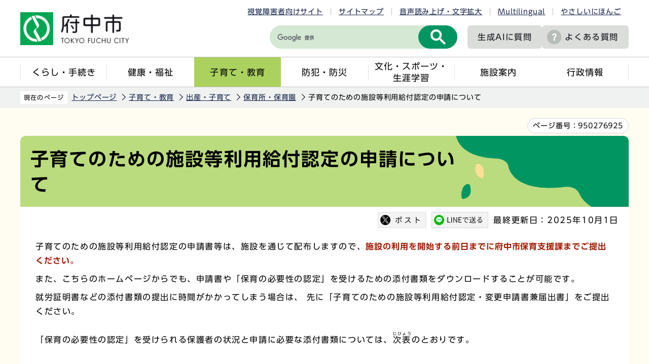

--- FILE ---
content_type: text/html
request_url: http://www.city.fuchu.tokyo.jp/kosodate/shussan/hoikujo/shisetsutouriyoukyufunintei.html
body_size: 9178
content:
<!DOCTYPE HTML>
<html lang="ja" >
<head>
<meta name="viewport" content="width=device-width,initial-scale=1.0">
<meta name="referrer" content="no-referrer-when-downgrade">
<meta charset="UTF-8">
<meta http-equiv="X-UA-Compatible" content="IE=edge">
<meta name="Author" content="Fuchu city">
<link rel="shortcut icon" href="/favicon.ico">
<link rel="apple-touch-icon" href="/images/apple-touch-icon.png">
<meta property="og:title" content="子育てのための施設等利用給付認定の申請について">
<meta property="og:type" content="article">
<meta property="og:url" content="http://www.city.fuchu.tokyo.jp/kosodate/shussan/hoikujo/shisetsutouriyoukyufunintei.html">
<meta property="og:image" content="https://www.city.fuchu.tokyo.jp/images/ogp.png">
<meta property="og:description" content="">



<link rel="stylesheet" type="text/css" media="all" href="/css/style.wysiwyg.css">
<link rel="stylesheet" type="text/css" media="all" href="/css/style.tableconverter.css">

<link rel="stylesheet" media="all" href="/css/2023_style_main.css">
<link rel="stylesheet" href="/css/2023_style_smph.css" media="screen and (max-width: 768px)">
<link rel="stylesheet" type="text/css" media="print" href="/css/2023_style_print.css">
<script src="/js/jquery.js"></script>
<script src="/js/jquery.cookie.js"></script>
<script src="/js/id.js"></script>
<script src="/js/2023_common.js"></script>
<script src="/js/jquery.rwdImageMaps.min.js"></script>
<script type="text/javascript" src="//typesquare.com/3/tsst/script/ja/typesquare.js?6435fb4d8a704983a5587a4eac1e02d5" charset="utf-8"></script>
<title>子育てのための施設等利用給付認定の申請について　東京都府中市ホームページ</title>



<script src="/js/analyticscode.js"></script>

</head>
<body id="base">

<noscript>
<p class="jsmessage">府中市のホームページではJavaScriptを使用しています。<br>JavaScriptの使用を有効にしていない場合は、一部の機能が正確に動作しない恐れがあります。<br>お手数ですがJavaScriptの使用を有効にしてください。</p>
</noscript>
<div class="blockjump txtno-display"><a id="PTOP">このページの先頭です</a></div>
<p class="blockskip"><a href="#CONT" class="skip">メニューを飛ばして本文へ</a></p>
<div id="baseall">
<header class="header" role="banner">

<div class="menu_btn_all pc-none">
<!-- ============================▼spグローバルナビ▼============================ -->
<div id="gnavi_menu" class="gnavi_menu pc-none">
<div class="smph_gnavi_all">
<ul class="smph_gnavi">
<li class="parent"><a href="/kurashi/index.html">くらし・手続き</a></li>
<li class="parent"><a href="/kenko/index.html">健康・福祉</a></li>
<li class="parent"><a href="/kosodate/index.html">子育て・教育</a></li>
<li class="parent"><a href="/bosaibohan/index.html">防犯・防災</a></li>
<li class="parent"><a href="/bunka/index.html">文化・スポーツ・生涯学習</a></li>
<li class="parent"><a href="/shisetu/index.html">施設案内</a></li>
<li class="parent"><a href="/gyosei/index.html">行政情報</a></li>
</ul>
<div class="sp_nav_link01_wp">
<p class="sp_nav_link01"><a href="/mayor/index.html">市長室へようこそ</a></p>
<p class="sp_nav_link01"><a href="/gikai/index.html">府中市議会</a></p>
<p class="sp_nav_link01"><a href="/shisetu/chosha/index.html">市役所案内</a></p>
</div>
<div class="sp_nav_link02_wp">
<p class="sp_nav_link02"><a href="/faq/index.html">よくある質問</a></p>
<p class="sp_nav_link02"><a href="/event/calendar/list_calendar.html">イベントカレンダー</a></p>
<p class="sp_nav_link02"><a href="/sitemap.html">サイトマップ</a></p>
<p class="sp_nav_link02" lang="en"><a href="https://www.city.fuchu.tokyo.jp/multilingual/index.html">Multilingual</a></p>
<p class="sp_nav_link02"><a href="https://www.yasanichi.jp/proxy/FCU?target=https://www.city.fuchu.tokyo.jp/">やさしいにほんご</a></p>
</div>
</div>
</div>
<!-- ============================▲spグローバルナビ▲============================ -->
<!-- ============================▼spいざというときに▼============================ -->
<div id="iza_menu" class="iza_menu pc-none">
<ul>
<li><a href="/kenko/kenko/centerhokenjo/yakan.html">夜間・休日診療</a></li>
<li><a href="/bosaibohan/saigai/index.html">災害に備えて</a></li>
<li><a href="/bosaibohan/kishou-jyoukyou/index.html">府中の気象・多摩川の状況</a></li>
<li><a href="/gyosei/johokokai/koho/mailhaisin/mailhaisin.html">メール配信サービス</a></li>
</ul>
</div>
<!-- ============================▲spいざというときに▲============================ -->
<!-- ============================▼sp検索▼============================ -->
<div id="search_menu" class="search_menu pc-none">
<div class="smph_search_wp">
<div id="smph_search_file">
<img src="/images/spacer.gif" alt="" width="1" height="1">
</div>
</div>
</div>
<!-- ============================▲sp検索▲============================ -->
<!-- ============================▼spbtn▼============================ -->
<div class="menu_btn_wp pc-none">
<button class="button_container" id="toggle01" type="button">
<span class="menu-trigger menu_btn01 menu_btn_icon">
<img alt="" src="/images/2023_sp_menu01.png">
</span>
<span class="menu_btn01_text menu_btn_text">メニュー</span></button>
<button class="button_container" id="toggle03" type="button">
<span class="menu-trigger menu_btn03 menu_btn_icon">
<img alt="" src="/images/2023_sp_menu02.png">
</span>
<span class="menu_btn03_text menu_btn_text">いざというときに</span></button>
<button class="button_container" id="toggle02" type="button">
<span class="menu-trigger menu_btn02 menu_btn_icon">
<img alt="" src="/images/2023_sp_menu03.png">
</span>
<span class="menu_btn02_text menu_btn_text">検索</span></button>
<p class="button_container">
<a href="/allNewsList.html">
<span class="menu_btn_icon">
<img alt="" src="/images/2023_sp_menu04.png">
</span>
<span class="menu_btn_text">新着情報</span></a></p>
</div>
<!-- ============================▲spbtn▲============================ -->
</div>

<div class="header_all">
<div class="header_wp">
<div class="header_l">
<div id="header_logo"><a href="/index.html">
<img src="/images/2023_logo_title.png" alt="府中市　TOKYO FUCHU CITY" class="sp-none">
<img src="/images/2023_logo_title_sp.png" alt="府中市" class="pc-none">
</a></div>
</div>
<div class="header_r">
<ul class="head_link_list01 sp-none">
<li><a href="/shikaku/index.html">視覚障害者向けサイト</a></li>
<li><a href="/sitemap.html">サイトマップ</a></li>
<li><a href="https://www.zoomsight-sv.jp/FCU/controller/index.html#https://www.city.fuchu.tokyo.jp">音声読み上げ・文字拡大</a></li>
<li lang="en"><a href="https://www.city.fuchu.tokyo.jp/multilingual/index.html">Multilingual</a></li>
<li><a href="https://www.yasanichi.jp/proxy/FCU?target=https://www.city.fuchu.tokyo.jp/">やさしいにほんご</a></li>
</ul>
<div class="head_search_wp">
<div class="search-wp head_search sp-none"><img src="/images/spacer.gif" alt="" width="1" height="1"></div>
<p class="head_link head_link--noicon"><a href="/gyosei/johokokai/koho/AI_site_searchbot.html">生成AIに<br class="pc-none">質問</a></p>
<p class="head_link sp-none"><a href="/faq/index.html">よくある質問</a></p>
<p class="head_link_sp pc-none"><a href="/shikaku/index.html">視覚障害者向け</a></p>
</div>
</div>
<!-- header_r -->
</div>
<nav class="gnavi_wp sp-none" aria-label="メインメニュー">
<ul class="gnavi">
<li class="parent"><a href="/kurashi/index.html">くらし・手続き</a></li>
<li class="parent"><a href="/kenko/index.html">健康・福祉</a></li>
<li class="parent"><a href="/kosodate/index.html">子育て・教育</a></li>
<li class="parent"><a href="/bosaibohan/index.html">防犯・防災</a></li>
<li class="parent"><a href="/bunka/index.html">文化・スポーツ・<br>生涯学習</a></li>
<li class="parent"><a href="/shisetu/index.html">施設案内</a></li>
<li class="parent"><a href="/gyosei/index.html">行政情報</a></li>
</ul>
</nav>
</div>
</header>
<hr>

<div class="wrap clearfix">
<!--▽パンくずナビ▽-->
<nav aria-label="現在位置" class="pankuzu_wp">
<div class="pankuzu">
<p class="pk-img">現在のページ</p>
<ol class="clearfix">
<li><a href="/index.html">トップページ</a></li>
<li><a href="../../index.html">子育て・教育</a></li>
<li><a href="../index.html">出産・子育て</a></li>
<li><a href="./index.html">保育所・保育園</a></li>
<li class="pk-thispage">子育てのための施設等利用給付認定の申請について</li>
</ol>
</div>
</nav>
<!--△パンくずナビ△-->
<div class="blockjump txtno-display"><a id="CONT">本文ここから</a></div>

<div class="pagenumber_wp"><div class="pagenumber_text"><span>ページ番号：</span><span class="pagenumber">950276925</span></div></div>

<div id="main">




<div class="h1bg"><h1><span>子育てのための施設等利用給付認定の申請について</span></h1></div>






<div class="basic_info_wp">
<div id="sns_btn_wp"></div>
<div class="update clearfix"><p>最終更新日：2025年10月1日</p></div>
</div>





<div class="wysiwyg_wp"><p>子育てのための施設等利用給付認定の申請書等は、施設を通じて配布しますので、<strong class="text-color-red"><span class="text-color-red">施設の利用を開始する前日までに府中市保育支援課までご提出ください。</span></strong></p><p>また、こちらのホームページからでも、申請書や「保育の必要性の認定」を受けるための添付書類をダウンロードすることが可能です。</p><p>就労証明書などの添付書類の提出に時間がかかってしまう場合は、 先に「子育てのための施設等利用給付認定・変更申請書兼届出書」をご提出ください。<br>　<br>「保育の必要性の認定」を受けられる保護者の状況と申請に必要な添付書類については、<ruby><rb>次表</rb><rp>(</rp><rt>じひょう</rt><rp>)</rp></ruby>のとおりです。<br>　</p></div>
<div class="t-box2">
<table summary="「保育の必要性の認定」を受けられる保護者の状況・必要書類" width="95%" class="table01">
  <caption>「保育の必要性の認定」を受けられる保護者の状況・必要書類について</caption>
  <tr>
    <th scope="col">保護者等の状況</th>
    <th scope="col">添付する保育を必要とする理由が分かる書類</th>
  </tr>
  <tr>
    <td>就労(予定含む)をしている<ruby><rb>方</rb><rp>(</rp><rt>かた</rt><rp>)</rp></ruby>（注）</td>
    <td><strong>「就労証明書(注)」</strong>(就労内定の場合はその証明を受けてください。)</td>
  </tr>
  <tr>
    <td>傷病や障害をお持ちの<ruby><rb>方</rb><rp>(</rp><rt>かた</rt><rp>)</rp></ruby></td>
    <td><strong>障害者手帳のコピー</strong>又は医師の<strong>「診断書(注)」</strong><br>注記：身体障害者手帳は等級の他に障害名が分かる部分のコピーを提出してください。</td>
  </tr>
  <tr>
    <td>祖父母等の介(看)護をしている<ruby><rb>方</rb><rp>(</rp><rt>かた</rt><rp>)</rp></ruby>（注）</td>
    <td><strong>「介(看)護状況届出書(注)」</strong>及び<strong>介護保険被保険者証</strong>、<strong>ケアプランの要介護度が分かる部分のコピー</strong>又は<strong>障害者手帳のコピー</strong><br>注記：介護保険被保険者証又はケアプランの書類をお持ちでない場合は、介(看)護され ている方の医師の<strong>「診断書(注)」</strong><br>注記：身体障害者手帳は等級の他に障害名が分かる部分のコピーを提出してください。</td>
  </tr>
  <tr>
    <td>就学(予定を含む)をしている<ruby><rb>方</rb><rp>(</rp><rt>かた</rt><rp>)</rp></ruby>（注）</td>
    <td><strong>府中市保育支援課指定の「在学証明書(注)」</strong>又は<strong>学校発行の在学証明書</strong>と<strong>時間割</strong>と<strong>府中市保育支援課指定の「在学証明書(注)」の裏面</strong></td>
  </tr>
  <tr>
    <td>出産の<ruby><rb>方</rb><rp>(</rp><rt>かた</rt><rp>)</rp></ruby><br>（出産予定日の前後2カ月に当たる場合）</td>
    <td><strong>母子健康手帳のコピー</strong><br>保護者の氏名・住所欄及び分娩予定日が分かるページ</td>
  </tr>
  <tr>
    <td>求職活動をしている<ruby><rb>方</rb><rp>(</rp><rt>かた</rt><rp>)</rp></ruby></td>
    <td><strong>「求職活動誓約書(注)」</strong>(公共職業案内所の登録証又は受付票がある場合はコピーも添付)</td>
  </tr>
  <tr>
    <td>災害の復旧にあたっている<ruby><rb>方</rb><rp>(</rp><rt>かた</rt><rp>)</rp></ruby></td>
    <td><strong><ruby><rb>罹災</rb><rp>(</rp><rt>りさい</rt><rp>)</rp></ruby>証明書</strong>及び<strong>具体的な復旧活動内容のスケジュールが分かるもの</strong></td>
  </tr>
</table><br>
<div class="wysiwyg_wp"><p> （注） 就労（予定を含む。）、介(看)護及び就学（予定を含む。）は、<strong>月48時間以上</strong>の就労、介(看)護、就学に限ります。<br>注記：(注)のついた書類は、府中市保育支援課指定の様式で作成してください。<br>注記：(注)のついた書類は下のデータからダウンロードしてください。また、府中市役所おもや3階の保育支援課でも配布しています。</p></div>
</div>
<div class="wysiwyg_wp"><h2><span>申請書</span></h2></div>
<p class="filelink">
<img src="/images/spacer.gif" alt="ファイルダウンロード　新規ウインドウで開きます。" width="1" height="1" class="img-guidance"><a class="xls" href="shisetsutouriyoukyufunintei.files/sisetutouriyou.xlsx" target="_blank">子育てのための施設等利用給付認定・変更申請書兼届出書（Excelデータ入力用）
（Excel：213KB）</a></p>
<p class="filelink">
<img src="/images/spacer.gif" alt="ファイルダウンロード　新規ウインドウで開きます。" width="1" height="1" class="img-guidance"><a class="pdf" href="shisetsutouriyoukyufunintei.files/sisetutouriyou.pdf" target="_blank">子育てのための施設等利用給付認定・変更申請書兼届出書
（PDF：412KB）</a></p>
<p class="filelink">
<img src="/images/spacer.gif" alt="ファイルダウンロード　新規ウインドウで開きます。" width="1" height="1" class="img-guidance"><a class="pdf" href="shisetsutouriyoukyufunintei.files/sisetutouriyou-kinyuurei.pdf" target="_blank">【記入例】子育てのための施設等利用給付認定・変更申請書兼届出書
（PDF：612KB）</a></p>

<div class="wysiwyg_wp"><h2><span>保育の必要性の認定を受けるための添付書類</span></h2></div>
<p class="filelink">
<img src="/images/spacer.gif" alt="ファイルダウンロード　新規ウインドウで開きます。" width="1" height="1" class="img-guidance"><a class="pdf" href="shisetsutouriyoukyufunintei.files/R8syurosyomeisyo.pdf" target="_blank">就労証明書_府中市
（PDF：396KB）</a></p>
<p class="filelink">
<img src="/images/spacer.gif" alt="ファイルダウンロード　新規ウインドウで開きます。" width="1" height="1" class="img-guidance"><a class="pdf" href="shisetsutouriyoukyufunintei.files/R8kisai.pdf" target="_blank">就労証明書記載要領_府中市
（PDF：143KB）</a></p>
<p class="filelink">
<img src="/images/spacer.gif" alt="ファイルダウンロード　新規ウインドウで開きます。" width="1" height="1" class="img-guidance"><a class="xls" href="shisetsutouriyoukyufunintei.files/R8syurosyomeisyo.xlsx" target="_blank">就労証明書_府中市（Excelデータ入力用）
（Excel：83KB）</a></p>
<p class="filelink">
<img src="/images/spacer.gif" alt="ファイルダウンロード　新規ウインドウで開きます。" width="1" height="1" class="img-guidance"><a class="pdf" href="shisetsutouriyoukyufunintei.files/R8kyusyokukatudo.pdf" target="_blank">求職活動誓約書
（PDF：122KB）</a></p>
<p class="filelink">
<img src="/images/spacer.gif" alt="ファイルダウンロード　新規ウインドウで開きます。" width="1" height="1" class="img-guidance"><a class="pdf" href="shisetsutouriyoukyufunintei.files/R8zaigaku.pdf" target="_blank">在学証明書
（PDF：164KB）</a></p>
<p class="filelink">
<img src="/images/spacer.gif" alt="ファイルダウンロード　新規ウインドウで開きます。" width="1" height="1" class="img-guidance"><a class="pdf" href="shisetsutouriyoukyufunintei.files/R8sindansyo.pdf" target="_blank">診断書
（PDF：166KB）</a></p>
<p class="filelink">
<img src="/images/spacer.gif" alt="ファイルダウンロード　新規ウインドウで開きます。" width="1" height="1" class="img-guidance"><a class="pdf" href="shisetsutouriyoukyufunintei.files/R8kaigojyokyo.pdf" target="_blank">介（看）護状況届出書
（PDF：149KB）</a></p>

<div class="wysiwyg_wp"><h3><span>認定の内容を変更される場合には、次の認定変更申請書兼状況変更届も提出してください。</span></h3><p>認定の変更の府中市保育支援課への提出期限は、<span class="text-color-red">給付認定希望日まで</span>です。<br><span class="text-color-red">府中市保育支援課への提出日以降が給付の対象です（施設への提出日ではありません。）。</span></p></div>
<p class="filelink">
<img src="/images/spacer.gif" alt="ファイルダウンロード　新規ウインドウで開きます。" width="1" height="1" class="img-guidance"><a class="pdf" href="shisetsutouriyoukyufunintei.files/R8jyokyohenko.pdf" target="_blank">認定変更申請書兼状況変更届
（PDF：162KB）</a></p>

<h3>次の書類は該当する世帯の<ruby><rb>方</rb><rp>(</rp><rt>かた</rt><rp>)</rp></ruby>のみ、ご提出してください。</h3>
<p class="filelink">
<img src="/images/spacer.gif" alt="ファイルダウンロード　新規ウインドウで開きます。" width="1" height="1" class="img-guidance"><a class="pdf" href="shisetsutouriyoukyufunintei.files/R8nenkansyunyu.pdf" target="_blank">年間収入申告書
（PDF：137KB）</a></p>
<div class="wysiwyg_wp"><p class="linktxt">海外等にいたため、住民税課税証明書を発行できない<ruby><rb>方</rb><rp>(</rp><rt>かた</rt><rp>)</rp></ruby>は、「年間収入申告書」をご提出ください。</p></div>
<p class="filelink">
<img src="/images/spacer.gif" alt="ファイルダウンロード　新規ウインドウで開きます。" width="1" height="1" class="img-guidance"><a class="pdf" href="shisetsutouriyoukyufunintei.files/R8hitorioyakatei.pdf" target="_blank">ひとり親家庭状況申告書
（PDF：229KB）</a></p>
<div class="wysiwyg_wp"><p class="linktxt"> ひとり親世帯の<ruby><rb>方</rb><rp>(</rp><rt>かた</rt><rp>)</rp></ruby>は、「ひとり親家庭状況申告書」と「ひとり親家庭状況申告書」の裏面に記載されている必要書類を提出してください。</p></div>



<p class="innerLink">


<a class="page-link innerLink" href="/kosodate/shussan/hoikujo/youjikyouikuhoikumusyouka.html">
幼児教育・保育の無償化について
</a>
</p>


<p class="innerLink">


<a class="page-link innerLink" href="/kosodate/shussan/hoikujo/shisetsutouriyoukyufu.html">
子育てのための施設等利用給付認定について
</a>
</p>


<p class="innerLink">


<a class="page-link innerLink" href="/kosodate/shussan/hoikujo/musyoukaitirann.html">
幼児教育・保育の無償化対象施設の一覧
</a>
</p>









<p class="dladobereader">
<span class="adobe_text">PDF形式のファイルを開くには、Adobe Acrobat Reader が必要です。お持ちでない方は、Adobe社から無償でダウンロードできます。</span>
<span class="adobe_img">
<a href="http://www.adobe.com/jp/products/acrobat/readstep2.html" target="_blank">
<img src="/images/get_adobe_reader.png" alt="Get Adobe Reader" width="158" height="39"></a>
</span></p>


<div id="contact">

<h2>お問合せ</h2>


<p class="contact-email">このページは<a class="innerLink" href="/gyosei/soshiki/kodomokatei/hoiku.html">子ども家庭部　保育支援課</a>が担当しています。</p>





</div>




<div class="guidance"><img src="/images/spacer.gif" alt="本文ここまで" width="1" height="1"></div>
</div><!-- /div main -->
<hr>
<!-- ▲メインコンテンツここまで▲ -->
<!-- ▼サブナビゲーションここから▼ -->
<div id="localnavi">
<div class="guidance"><img src="/images/spacer.gif" alt="サブナビゲーションここから" width="1" height="1"></div>





<div id="losubnavi">
<h2><span class="icon">保育所・保育園</span></h2>
<button class="lonav_btn" type="button"><img src="/images/2023_lonav_open.png" alt="ローカルナビゲーションを開く" width="28"></button>
<ul class="open_menu">
<li><a href="/kosodate/shussan/hoikujo/conciergegou_of_hoiku/index.html">保育コンシェルジュ号</a></li>
<li><a href="/kosodate/shussan/hoikujo/3nyuusyonasi.html">3月入所の利用調整は行っておりません</a></li>
<li><a href="/kosodate/shussan/hoikujo/R8hoikusho.html">令和8年度保育所等の申込みについて（4月1次募集）</a></li>
<li><a href="/kosodate/shussan/hoikujo/waku_4_1.html">令和8年4月入所（1次募集）保育所等受入予定人数</a></li>
<li><a href="/kosodate/shussan/hoikujo/sukusuku07-2.html">令和8年度すくすく保育入所申込み及び受入予定人数について（4月1次募集）</a></li>
<li><a href="/kosodate/shussan/hoikujo/siorikoukai.html">保育所等入所のしおり・すくすく保育入所申込みのご案内・申込書類について</a></li>
<li><a href="/kosodate/shussan/hoikujo/online.html">オンラインで申請可能な保育所等の手続きについて</a></li>
<li><a href="/kosodate/shussan/hoikujo/nenndotochu.html">令和7年度保育所等の申込みについて（年度途中）</a></li>
<li><a href="/kosodate/shussan/hoikujo/ukeireyotei.html">保育所等の受入予定人数(空き情報)</a></li>
<li><a href="/kosodate/shussan/hoikujo/hoiku_shisu.html">保育所等利用可能者最低指数・指数分布（令和7年4月1次募集）</a></li>
<li><a href="/kosodate/shussan/hoikujo/sukusuku06totyuu.html">令和7年度すくすく保育　入所申込みについて（年度途中）</a></li>
<li><a href="/kosodate/shussan/hoikujo/R6mousikomizyoukyou.html">令和7年度4月入所（1次募集）保育所等申込状況</a></li>
<li><a href="/kosodate/shussan/hoikujo/ikea.html">令和8年度認可保育所における医療的ケア児の受入れについて</a></li>
<li><a href="/kosodate/shussan/hoikujo/R7babysitter.html">令和7年度ベビーシッター利用支援事業のご案内</a></li>
<li><a href="/kosodate/shussan/hoikujo/jinkenyougoselfcheck.html">人権擁護のためのセルフチェックリストの実施結果について</a></li>
<li><a href="/kosodate/shussan/hoikujo/jjikohyouka.html">自己評価チェックシート実施結果について（令和6年度実施分）</a></li>
<li><a href="/kosodate/shussan/hoikujo/kentoukekka.html">市立保育所で発生した不適切な保育に関する再発防止対策の進捗について</a></li>
<li><a href="/kosodate/shussan/hoikujo/futekisetsunahoiku.html">市立中央保育所で発生した不適切な保育について</a></li>
<li><a href="/kosodate/shussan/hoikujo/jyokyohenko.html">入所後に状況が変更となった場合の届出と確認事項について</a></li>
<li><a href="/kosodate/shussan/hoikujo/tayo-shudan.html">府中市多様な集団活動事業利用料助成金</a></li>
<li><a href="/kosodate/shussan/hoikujo/rinjikyuen.html">新型コロナウイルス感染症における保育施設の対応について</a></li>
<li><a href="/kosodate/shussan/hoikujo/youjikyouikuhoikumusyouka.html">幼児教育・保育の無償化について</a></li>
<li><a href="/kosodate/shussan/hoikujo/shisetsutouriyoukyufu.html">子育てのための施設等利用給付認定について</a></li>
<li><span class="current">子育てのための施設等利用給付認定の申請について</span></li>
<li><a href="/kosodate/shussan/hoikujo/musyoukaitirann.html">幼児教育・保育の無償化対象施設の一覧</a></li>
<li><a href="/kosodate/shussan/hoikujo/riyousyafutan.html">保育所等の利用者負担額（保育料）について</a></li>
<li><a href="/kosodate/shussan/hoikujo/kateiteki_hoiku.html">地域型保育事業【家庭的保育事業・小規模保育事業】について</a></li>
<li><a href="/kosodate/shussan/hoikujo/chiikigata.html">地域型保育事業【事業所内保育事業】について</a></li>
<li><a href="/kosodate/shussan/hoikujo/hoikusyo-saihen.html">市立保育所の再編</a></li>
<li><a href="/kosodate/shussan/hoikujo/ninsyohoikusitu.html">認証保育所について</a></li>
<li><a href="/kosodate/shussan/hoikujo/ninsyo.html">令和7年度12月　認証保育所の空き情報</a></li>
<li><a href="/kosodate/shussan/hoikujo/ninsho_hojo.html">令和7年度認可外保育施設等利用者保育料助成金</a></li>
<li><a href="/kosodate/shussan/hoikujo/concierge_of_hoiku.html">保育コンシェルジュについて</a></li>
<li><a href="/kosodate/shussan/hoikujo/hutekisetuhoikusoudannmadoguti.html">不適切な保育を見かけた場合の相談窓口</a></li>
<li><a href="/kosodate/shussan/hoikujo/daisanshahyouka.html">福祉サービス第三者評価（保育サービス）</a></li>
<li><a href="/kosodate/shussan/hoikujo/hoiku_kensa.html">保育施設等の指導検査</a></li>
<li><a href="/kosodate/shussan/hoikujo/ikuji.html">保育所（園）による育児相談</a></li>
<li><a href="/kosodate/shussan/hoikujo/oyako.html">親子保育所体験</a></li>
</ul>
</div>





<div class="recommend">
<h2>このページを見ている人は、<br class="pc-none">こんなページも見ています</h2>
<button class="lonav_btn" type="button"><img src="/images/2023_lonav_open.png" alt="ローカルナビゲーションを開く" width="28"></button>
<ul class="open_menu"><li><a href="/kosodate/shussan/hoikujo/shisetsutouriyoukyufu.html"> 子育てのための施設等利用給付認定について</a></li><li><a href="/kosodate/shussan/hoikujo/youjikyouikuhoikumusyouka.html"> 幼児教育・保育の無償化について</a></li><li><a href="/kosodate/shussan/hoikujo/musyoukaitirann.html"> 幼児教育・保育の無償化対象施設の一覧</a></li></ul>
</div>





<div class="guidance"><img src="/images/spacer.gif" alt="サブナビゲーションここまで" width="1" height="1"></div>
</div><!-- /div localnavi -->
</div><!-- /div wrap -->





<hr>
<footer role="contentinfo" id="footer" class="footer">

<div class="footer_con">
<div class="footer_in">
<div class="footer_l">
<div class="footer_l_title">
<h2>府中市役所</h2>
<p>法人番号8000020132063</p>
</div>
<address>
<p class="foot_add_wp">
〒183-8703 東京都府中市宮西町2丁目24番地	
</p>
<p class="foot_tel_wp"><span class="foot_add_title">電話：</span><span class="foot_tellink">042-364-4111（代表）</span></p>
<p class="foot_time_wp"><span class="foot_add_title">開庁時間：</span><span class="foot_time_con">月曜日から金曜日の午前8時半から午後5時<br class="sp-none">（祝日・年末年始を除く）</span></p>
</address> </div>
<div class="footer_r">
<ul class="foot_link_btn">
<li><a href="/aboutweb/policy.html">このサイトの考え方</a></li>
<li><a href="/link/index.html">リンク集</a></li>
<li><a href="/shisetu/chosha/honcho.html">市役所へのアクセス</a></li>
<li><a href="/soshiki/index.html">組織から探す</a></li>
</ul>
</div>
</div>
</div>
<div class="foot_copyright_wp">
<div class="copyright">
<p><small lang="en">Copyright &copy; Fuchu City. All Rights Reserved.</small></p>
</div>
</div>
<div id="pagetop" class="page-top">
<a href="#PTOP">
<span class="pagetop_img"><img src="/images/2023_btn_pagetop.png" alt=""></span>
<span class="pagetop_text">ページ<br>先頭へ</span>
</a>
</div>
</footer>
</div><!-- /div baseall -->

</body>
</html>

--- FILE ---
content_type: text/html
request_url: http://www.city.fuchu.tokyo.jp/files/sp_search_file.html
body_size: 641
content:
<ul id="tab02">
<li class="tab bt_on site"><button type="button">サイト内検索</button></li>
<li class="tab keyid"><button type="button">ページ番号検索</button></li>
</ul>
<div class="topinfocont_wrap02 tab1">
<div class="search-box">
<div class="search-wp_sp">
<script async src="https://cse.google.com/cse.js?cx=001661036644437993541:ayfd7rztsaq"></script>
<div><gcse:searchbox-only enableHistory="true" resultsUrl="/gsearch/result.html"></gcse:searchbox-only></div>
</div>
</div>
</div><!-- /tab1 -->
<div class="topinfocont_wrap02 disnon tab2">
<div id="id-search" class="sp_id_search_box">
<form role="search" onsubmit="id_search(2);return false;" class="id_search-box" id="id_search02">
<input type="text" id="name2" class="name1" maxlength="9" value="" placeholder="半角数字9桁を入力してください。">
<!-- <input type="submit" value=""> -->
<button type="submit" id="btn2" class="btn1" form="id_search02"><img src="/images/2023_search_icon.png" alt="送信"></button>

</form>
</div><!-- /id-search -->
</div><!-- /tab2 -->

--- FILE ---
content_type: text/css
request_url: http://www.city.fuchu.tokyo.jp/css/2023_style_main.css
body_size: 19514
content:
@charset "utf-8";

/* ===========================================
リセットcss
=========================================== */

html, body, div, span, object, iframe, h1, h2, h3, h4, h5, h6, p, blockquote, pre, abbr, address, cite, code, del, dfn, em, img, ins, kbd, q, samp, small, strong, sub, sup, var, b, i, dl, dt, dd, ol, ul, li, fieldset, form, label, legend, table, caption, tbody, tfoot, thead, tr, th, td, article, aside, canvas, details, figcaption, figure, footer, header, hgroup, menu, nav, section, summary, time, mark, audio, video {
  margin: 0;
  padding: 0;
  border: 0;
  font-size: 100%;
  /* vertical-align: baseline; */
  background-color: transparent;
  letter-spacing: 0.06em;
}

body {
  line-height: 1;
}

article, aside, details, figcaption, figure, footer, header, hgroup, menu, nav, section {
  display: block;
}

nav ul {
  list-style: none;
}

blockquote, q {
  quotes: none;
}

blockquote:before, blockquote:after, q:before, q:after {
  content: '';
  content: none;
}

a {
  margin: 0;
  padding: 0;
  font-size: 100%;
  vertical-align: baseline;
  background: transparent;
}

table {
  border-collapse: collapse;
  border-spacing: 0;
}

input, select {
  vertical-align: middle;
}


/* ===========================================
初期設定
=========================================== */


/* ===========================================
【英数字の折り返し設定】
パンくず、大見出し、画像キャプション、a08_リンク、a05_ファイルダウンロード（PDF等）、ローカルナビは
word-break:break-all;を設定してるため、英単語が途中で折り返す
=========================================== */

html {
  width: 100%;
  height: auto;
  word-wrap: break-word;
  overflow-wrap: anywhere;
  /* IE11用 */
  -webkit-box-sizing: border-box;
  box-sizing: border-box;
  font-size: 62.5%;
}

body {
  width: 100%;
  color: #000;
  background-color: #FFF;
  line-height: 1.75;
  font-size: 1.6rem;
  font-weight: 500;
  -webkit-text-size-adjust: 100%;
}

* {
  -webkit-box-sizing: border-box;
  box-sizing: border-box;
}


/* フォーム部分のフォント指定 */

button, input, select, textarea {
  font-family: inherit;
  color: #000;
}


/* フォント指定 */

body {
  font-family: "UD Shin Go Regular", Avenir, Verdana, Arial, "ヒラギノ角ゴ ProN W3", "Hiragino Kaku Gothic ProN", "Hiragino Kaku Gothic Pro", "メイリオ", Roboto, Meiryo, sans-serif;
}

#base {
  font-family: "UD Shin Go Regular", Avenir, Verdana, Arial, "ヒラギノ角ゴ ProN W3", "Hiragino Kaku Gothic ProN", "Hiragino Kaku Gothic Pro", "メイリオ", Roboto, Meiryo, sans-serif;
  min-width: 1260px;
}

#basebg {
  min-width: 1240px;
}


/* ===========================================
CMSスタイル
=========================================== */


/* html5用 */

article, aside, footer, header, hgroup, main, nav, section {
  display: block;
}


/* スタイルリセット
============================== */


/* iOSでのデフォルトスタイルをリセット */

input[type="submit"], input[type="button"], input[type="reset"] {
  border-radius: 0;
  border: none;
  -webkit-box-sizing: border-box;
  box-sizing: border-box;
  cursor: pointer;
  -webkit-appearance: none;
}

input[type="submit"]::-webkit-search-decoration, input[type="button"]::-webkit-search-decoration {
  display: none;
}

input[type="submit"]:focus, input[type="button"]:focus {
  outline-offset: -2px;
}

input.fedbt, input[type="button"], input[type="text"], input[type="submit"] {
  border-radius: 0;
}


/* プレースホルダー文字色 */
::placeholder {
  color: #555;
}
:-moz-placeholder-shown {
  color: #555;
}

:-ms-input-placeholder {
  color: #555;
}

:placeholder-shown {
  color: #555;
}


/* Google Chrome, Safari, Opera 15+, Android, iOS */

::-webkit-input-placeholder {
  color: #555;
}


/* Firefox 18- */

:-moz-placeholder {
  color: #555;
  opacity: 1;
}


/* Firefox 19+ */

::-moz-placeholder {
  color: #555;
  opacity: 1;
}


/* IE 10+ */

:-ms-input-placeholder {
  color: #555;
}

a[href], label[for], input[type="button"], input[type="submit"], input[type="reset"], input[type="image"], input[type="radio"], input[type="checkbox"], select {
  cursor: pointer;
}

button {
  cursor: pointer;
  padding: 0;
  margin: 0;
  border: none;
  background: none;
}

fieldset {
  border: none;
}

address {
  font-style: normal;
}

a img {
  vertical-align: bottom;
}


/* ガイダンス系
============================== */


/* noscriptメッセージ */

p.jsmessage {
  background-color: #FFF;
  padding: 10px;
  margin: 0;
  color: #000;
}


/* 隠しジャンプ（css） */

.blockskip {
  padding: 0;
  margin: 0;
}

.skip {
  width: 1px;
  color: #000 !important;
  font-size: 0.1%;
  line-height: 0.1;
  background-color: #FFF !important;
  position: absolute;
  left: -3000px;
  z-index: 9999;
}

a.skip {
  color: #000 !important;
  background-color: #FFF !important;
  text-align: center;
  padding: 2px 0;
  top: auto;
}

a.skip:active {
  display: block;
  width: 99.99%;
  font-size: 100%;
  line-height: 1.6;
  top: 0;
  left: 0;
}

a.skip:focus {
  display: block;
  width: 99.99%;
  font-size: 100%;
  line-height: 1.6;
  top: 0;
  left: 0;
}

.show {
  line-height: 1.5 !important;
  background-color: #F6F6F6 !important;
  border-bottom: solid 1px #999 !important;
  color: #000;
}

.show a {
  color: #000 !important;
  line-height: 150% !important;
  background-color: transparent;
}


/* スペーサー、ガイダンス、隠しジャンプ */

.blockjump {
  margin: 0;
  padding: 0;
  height: 1px;
  width: 1px;
  position: absolute;
  overflow: hidden;
}

.img-guidance {
  margin: 0 !important;
  padding: 0 !important;
  height: 1px !important;
  width: 1px !important;
  position: absolute;
  overflow: hidden;
}

hr {
  display: none;
}

.guidance {
  margin: 0 !important;
  padding: 0 !important;
  height: 1px !important;
  width: 1px !important;
  position: absolute;
  overflow: hidden;
}


/* 目隠し見出し用指定 */

.txtno-display {
  margin: 0;
  padding: 0;
  height: 1px;
  width: 1px;
  position: absolute;
  overflow: hidden;
}


/* コンテンツを視覚的に隠す[スクリーンリーダーからはアクセス可] */

.visually-hidden {
  position: absolute;
  white-space: nowrap;
  width: 1px;
  height: 1px;
  overflow: hidden;
  border: 0;
  padding: 0;
  clip: rect(0 0 0 0);
  -webkit-clip-path: inset(50%);
  clip-path: inset(50%);
  margin: -1px;
}


/* clearfix */

.clearfix:after {
  content: " ";
  display: block;
  clear: both;
}


/* フォントサイズ
============================== */

h1, h2, h3, h4, h5, h6 {
  font-family: "UD Shin Go DemiBold", Avenir, Verdana, Arial, "ヒラギノ角ゴ ProN W3", "Hiragino Kaku Gothic ProN", "Hiragino Kaku Gothic Pro", "メイリオ", Roboto, Meiryo, sans-serif;
  font-weight: bold;
}

strong, b {
  font-family: "UD Shin Go DemiBold", Avenir, Verdana, Arial, "ヒラギノ角ゴ ProN W3", "Hiragino Kaku Gothic ProN", "Hiragino Kaku Gothic Pro", "メイリオ", Roboto, Meiryo, sans-serif;
  font-weight: bold;
}

h1 {
  font-size: 3.6rem;
  font-weight: bold;
}

h2 {
  font-size: 2.4rem;
  font-weight: bold;
}

h3 {
  font-size: 2.2rem;
  font-weight: bold;
}

h4 {
  font-size: 2.0rem;
  font-weight: bold;
}

h5 {
  font-size: 1.8rem;
  font-weight: bold;
  margin-top: 0.25em;
  margin-bottom: 0.58em;
}

h6 {
  font-size: 1.6rem;
  font-weight: bold;
}

h1, h2, h3, h4, h5, h6 {
  font-family: "UD Shin Go DemiBold", Avenir, Verdana, Arial, "ヒラギノ角ゴ ProN W3", "Hiragino Kaku Gothic ProN", "Hiragino Kaku Gothic Pro", "メイリオ", Roboto, Meiryo, sans-serif;
}

p, address, table, dt, dd {
  line-height: 1.75;
  font-size: 1.6rem;
  letter-spacing: 0.1em;
  margin-bottom: 0.85em;
}

li {
  font-size: 1.6rem;
}


/* リンク関連
============================== */

/* ページ内リンク下線消し */

a:not([href]) {
  text-decoration: none;
  color: inherit;
  display: inline-block;
  vertical-align: bottom;
}

a:hover:not([href]) {
  color: inherit;
}


/* =======旧スタイルここから======= */



/* ------------------------コンテンツ大枠------------------------ */

.wrap {
  margin: 0;
  text-align: left;
}


/* ------------------------パンくずナビ------------------------ */

.pankuzu {
  clear: both;
  padding: 0;
}

.pankuzu ol, .pankuzu ul {
  margin: 0;
  padding: 0;
}

.pankuzu ol li, .pankuzu ul li {
  float: left;
  margin: 0;
  padding: 6px 12px 8px 6px;
  list-style: none;
}

.pankuzu ul li.pk-img, p.pk-img {
  margin: 0;
  padding: 0;
}

.pankuzu ol li.pk-thispage, .pankuzu ul li.pk-thispage {
  background-image: none;
}


/* ------------------------サブナビ------------------------ */

/* サブナビゲーション */

#losubnavi {
  background-color: #BBDB7F;
  border-radius: 6px;
  padding: 13px 20px 3px 20px;
  position: relative;
  margin-top: 40px;
}

#losubnavi h2 {
  margin: 0;
  font-size: 2.0rem;
  text-align: center;
  padding-bottom: 10px;
  padding-right: 30px;
  padding-left: 30px;
}

#losubnavi ul {
  margin: 0;
  padding: 0 0 8px 0;
}

#losubnavi li {
  margin: 0;
}


/* よくある質問 */

.faq {
  clear: both;
  margin: 0 0 10px 10px;
  padding: 0;
  width: 198px;
  border: 1px solid #9BC77C;
  background-color: #F1F8E8;
}

.faq h2 {
  clear: both;
  margin: 4px 8px;
  padding: 0;
  background-color: #F1F8E8;
}

.faq h2 span.icon {
  margin: 0;
  padding: 0 0 0 30px;
  background-image: url(/images/f_icon_faq.gif);
  background-position: 0 0;
  background-repeat: no-repeat;
}

.faq ul {
  margin: 0;
  padding: 4px 8px 8px 8px;
  background-color: transparent;
}

.faq li {
  margin: 0;
  padding: 0 0 3px 20px;
  background-color: transparent;
  background-image: url(/images/f_icon_linkin.gif);
  background-repeat: no-repeat;
  background-position: 0 0.4em;
}


/* レコメンド */

.recommend {
  background-color: #038050;
  border-radius: 6px;
  padding: 13px 20px 3px 20px;
  position: relative;
  margin-top: 20px;
}

.recommend h2 {
  margin: 0;
  padding: 0 0 10px 0;
  color: #fff;
  font-size: 2.0rem;
  text-align: center;
  padding-right: 30px;
  padding-left: 30px;
}

.recommend ul {
  margin: 0;
  padding: 8px;
  background-color: transparent;
}

.recommend li {
  margin: 0;
}


/* よくある質問ランキング */

#faqrank {
  clear: both;
  margin: 0 0 10px 0;
  padding: 20px 10px;
  border: 2px solid #C4C4C4;
  border-radius: 10px;
}

#faqrank h2 {
  margin: 0 !important;
  padding: 0;
  background-color: transparent !important;
}

#faqrank ul {
  margin: 0;
  padding: 8px 10px 0 10px;
  border-top: none;
  list-style-type: none;
  list-style-image: none;
}

#faqrank li {
  padding: 0 0 8px 0;
  display: -webkit-box;
  display: -ms-flexbox;
  display: flex;
  -webkit-box-align: start;
  -ms-flex-align: start;
  align-items: flex-start;
}

#faqrank li img {
  margin: 7px 20px 7px 0;
  -ms-flex-negative: 0;
  flex-shrink: 0;
}

#faqrank li a {
  display: inline-block;
  margin-top: 4px;
  padding: 7px 0;
}


/*　よくある質問ランキング自動出力　*/

#faqrank ul.access-auto li {
  margin: 0;
}

#faqrank ul.access-auto li a {
  margin: 0;
  padding: 10px 10px 10px 57px;
  display: block;
  background-position: 0 0.51em;
}

#faqrank li a.access-link1 {
  background-image: url(/images/2023_f_icon_rank01.png);
  background-position: 0 0.1em;
  background-repeat: no-repeat;
}

#faqrank li a.access-link2 {
  background-image: url(/images/2023_f_icon_rank02.png);
  background-position: 0 0.1em;
  background-repeat: no-repeat;
}

#faqrank li a.access-link3 {
  background-image: url(/images/2023_f_icon_rank03.png);
  background-position: 0 0.1em;
  background-repeat: no-repeat;
}


/* 市長室専用 */

.mayor-box {
  margin: 10px 0;
  padding: 0;
  width: 100%;
}

#main .mayor-box h2, #main-nosub .mayor-box h2, .mayor-box h2 {
  margin: 0 !important;
  color: #fff;
  font-size: 2.2rem;
  background-color: #038050;
  border-bottom: none;
  padding: 11px 15px;
}

.mayor-box ul li {
  padding: 10px 0;
  margin-bottom: 3px;
  border-bottom: 1px solid #038050;
}

.mayor-box ul li.externalLink a.externalLink {
  margin-left: -5px;
}

.mayor-box ul li:last-of-type {
  border-bottom: none;
}

.mayor-l {
  float: left;
  width: calc((100% - 20px) /2);
  height: 100%;
  margin: 0 10px 0 0;
  border: 1px solid #038050;
  overflow: hidden;
  border-radius: 6px;
}

.mayor-r {
  width: calc((100% - 20px) /2);
  height: 100%;
  overflow: hidden;
  float: right;
  border: 1px solid #038050;
  overflow: hidden;
  border-radius: 6px;
}

.mayor-box ul {
  padding: 0;
  border-bottom: none;
  list-style-type: none;
  list-style-image: none;
  margin: 5px 0 0 0;
}

.mayor-box ul li a {
  padding-left: 40px;
  padding-right: 20px;
  background-image: url(/images/2023_icon_arrow01.png);
  background-repeat: no-repeat;
  background-position: top .4em left 20px;
  display: inline-block;
}


/*--- Zoom ---*/

.mayor-box h2 span.zsReadable {
  padding: 0 !important;
  border-left: none !important;
}

.s-box h2 span a span {
  background-image: none !important;
  padding-left: 8px !important;
}


/* ------------------------共通タグの基本定義------------------------ */

.h1bg {
  clear: both;
  padding: 0;
}

h1 {
  margin: 0;
  padding: 0;
}

h1 span {
  display: block;
  margin: 0;
  padding: 8px 0 8px 20px;
}

.h1img {
  clear: both;
  margin: 0;
  padding: 0;
}

.h1img h1 {
  margin: 0;
  padding: 0;
  font-size: 1%;
  line-height: 1%;
  border: none;
  background-image: none;
}

h2 {
  clear: both;
  margin: 0;
  padding: 0;
  border: none;
  background-color: transparent;
  overflow: hidden;
}

#main h2, #main-nosub h2 {
  margin: 8px 0 4px 0;
  padding: 5px 10px;
  background-color: #ebf2d1;
  border-bottom: 3px solid #019661;
  border-radius: 6px 6px 0 0;
}

h3 {
  margin: 8px 0 8px 0;
  padding: 2px 10px;
  overflow: hidden;
}

h4 {
  margin: 8px 0 8px 0;
  padding: 2px 10px 5px 10px;
  font-weight: bold;
  background-color: transparent;
  overflow: hidden;
}

h5 {
  margin: 8px 0 8px 10px;
  padding: 0;
  font-weight: bold;
  background-color: transparent;
  overflow: hidden;
}

img {
  border: none;
  vertical-align: middle;
}

hr {
  display: none;
}

p {
  margin: 0.5em 10px 0.1em 10px;
  padding: 0;
  background-color: transparent;
}

ul {
  margin: 0.7em 5px 0.7em 0;
  padding-left: 32px;
}

ol {
  margin: 0.7em 5px 0.7em 1.5em;
  padding-left: 10px;
}

li {
  background-color: transparent;
}


li.pagelinkout img {
  margin: 0;
  padding: 0;
  height: 1em;
}

dl {
  margin: 0.7em 5px 0.7em 0;
  padding: 0 0 0 10px;
}

dt {
  margin: 0.56em 0 0.56em 0;
  padding: 0;
  background-color: transparent;
}

dd {
  margin: 0 0 0.56em 0;
  padding: 0;
  background-color: transparent;
}

table.table01 {
  margin: 0.2em 5px 0.2em 10px;
  padding: 0;
  border-collapse: collapse;
  border: 1px solid #CCC;
}

.wysiwyg_wp table {
  margin: 0.2em 5px 0.2em 10px;
  padding: 0;
  border-collapse: collapse;
  border: 1px solid #CCC;
}

caption {
  margin-bottom: 3px;
  margin-left: 0;
  padding: 0;
  line-height: 1.2em;
  text-align: left;
  font-family: "UD Shin Go DemiBold", Avenir, Verdana, Arial, "ヒラギノ角ゴ ProN W3", "Hiragino Kaku Gothic ProN", "Hiragino Kaku Gothic Pro", "メイリオ", Roboto, Meiryo, sans-serif;
  font-weight: bold;
  background-color: transparent;
}

th {
  margin: 0;
  padding: 4px;
  border: 1px solid #CCC;
  background-color: #F4F4F4;
  text-align: left;
}

td {
  margin: 0;
  padding: 4px;
  border: 1px solid #CCC;
}

table.table01 p {
  margin: 0;
  background-color: transparent;
}

table.table01 li {
  background-color: transparent;
}


/* 表取り込み（Excel）の外枠と追記欄 */

.t-box {
  margin: 0.56em 0 0.56em 0;
}

.t-box p {
  margin: 0.14em 10px 0.14em 10px;
  padding: 0;
}


/* 表の外枠と追記欄 */

.t-box2 {
  margin: 0.56em 0 0.56em 0;
}

.t-box2 p {
  margin: 0.14em 5px 0.14em 10px;
  padding: 0;
}


/* 通常のリンク色 */

a:link {
  color: #152148;
}

a:visited {
  color: #880088;
}

a:hover {
  color: #cc0000;
}

a:active {
  color: #cc0000;
}


/* 文章中のリンク色 */

a:link span.text-color-green, a:link span.text-color-red {
  color: #152148;
  font-weight: normal;
}

a:visited span.text-color-green, a:visited span.text-color-red {
  color: #880088;
  font-weight: normal;
}

a:hover span.text-color-green, a:hover span.text-color-red {
  color: #cc0000;
  font-weight: normal;
}

a:active span.text-color-green, a:active span.text-color-red {
  color: #cc0000;
  font-weight: normal;
}


/* HTML取り込み枠 */

.insertfile {
  margin: 0.8em 0 1.2em 0;
  padding: 0;
}


/* 隠し飛ばしリンク先＆隠し罫線用 */

.echooff {
  display: none;
}

.guidance {
  clear: both;
  font-size: 1%;
  line-height: 1%;
  width: 1px;
  height: 1px;
}


/* 回り込みの解除 */

.newpara {
  clear: both;
}


/* ボックス内floatのclear */

.clearfix:after {
  content: ".";
  display: block;
  visibility: hidden;
  clear: both;
  height: 0;
}

.clearfix {
  display: inline-block;
}


/* Hides from macIE \*/

* html .clearfix {
  height: 1%;
}

.clearfix {
  display: block;
}


/* End hide from macIE */


/* 新着情報、新着情報一覧 */

ul.info-list {
  margin: 0;
  padding: 0 0 4px 0;
  margin: 0.5em 10px;
  padding: 0;
  border-bottom: none;
  list-style-type: none;
  list-style-image: none;
}

ul.info-list li {
  clear: both;
  margin: 0;
  padding: 10px 10px 10px 12px !important;
  position: relative;
  width: auto;
  height: 100%;
  background-color: transparent;
  background-image: none;
  border-bottom: 1px solid #c4c4c4;
}

ul.info-list .date {
  display: block;
  float: left;
  margin: 0 20px 0 0;
  padding: 0;
  font-size: 1.4rem;
  font-family: "UD Shin Go DemiBold", Avenir, Verdana, Arial, "ヒラギノ角ゴ ProN W3", "Hiragino Kaku Gothic ProN", "Hiragino Kaku Gothic Pro", "メイリオ", Roboto, Meiryo, sans-serif;
  font-weight: bold;
  color: #6D7570;
}

ul.info-list li span {
  display: block;
  margin: 0 0 0 8.5em;
  padding: 0;
}


/* 次階層新着情報エリア */

.newinfo-box {
  clear: both;
  margin: 40px 0;
  padding: 0;
  border: 1px solid #D3D6D4;
  background-color: transparent;
  border-radius: 10px;
  position: relative;
}

#main .newinfo-box h2, #main-nosub .newinfo-box h2 {
  margin: 0;
  padding: 0;
  border-bottom: none;
  background-color: transparent;
}

.newinfo-title {
  margin: 0;
  padding: 0;
}

.newinfo-box ul.info-list {
  margin: 0.5em 10px;
  padding: 0;
  border-bottom: none;
  list-style-type: none;
  list-style-image: none;
}

.newinfo-box ul.info-list li {
  margin: 0;
  padding: 8px 0;
  border-bottom: 1px dotted #B0ADA6;
}

.ichiran-all {
  clear: both;
  margin: 0;
  padding: 0;
}


/* 全新着一覧 */

.allNewsList {
  margin: 10px 0;
  padding: 0;
}

.ichiran-all:after {
  content: ".";
  display: block;
  visibility: hidden;
  clear: both;
  height: 0;
}

.ichiran-all {
  display: inline-block;
}


/* Hides from macIE \*/

* html .ichiran-all {
  height: 1%;
}

.ichiran-all {
  display: block;
  position: absolute;
  top: 13px;
  right: 13px;
}


/* End hide from macIE */


/* サイトマップ3列用枠 */

.sitelist {
  clear: both;
  margin: 0 0 10px 0;
  padding: 0;
}


/* メニュー3列用枠 */

.menulist {
  clear: both;
  margin: 1em 0 1em 0;
  padding: 0;
}

.menulist .s-box:nth-of-type(3) {
  margin-right: 0;
}


/* 3列用枠内 */

.s-box {
  float: left;
  margin: 0 20px 0 0;
  padding: 0;
  width: calc((100% - (20px * 2)) / 3);
  position: relative;
}

.menulist .lonav_btn {
  top: 1.55em;
  right: 10px;
}


#main h2.nextpage, #main-nosub h2.nextpage {
  padding: 8px !important;
  font-size: 2.2rem;
  background-color: #E6EFC6;
  border-bottom: none;
  border-radius: 6px;
}


/* 中見出し　リンク付き */

h2.nextpage span {
  display: block;
  margin: 0;
  border: none !important;
}

h2.nextpage span a {
  display: block;
  background-image: url(/images/2023_nextpage_title.png);
  background-repeat: no-repeat;
  background-position: top .15em right 5px;
  padding: 0 40px 0 10px;
  text-decoration: none;
  color: #000000;
}


/* ------------------------テンプレート用共通------------------------ */


/* 更新日 */

.update {
  padding: 0;
}

.update p {
  float: right;
  margin: 0;
}


/* ▽地図エリア内▽ */

.map-area {
  clear: both;
  margin: 0.56em 0 10px 0;
  padding: 0 0 0 10px;
  overflow: hidden;
}

.map-area .mapimg {
  float: left;
  margin: 0;
  padding: 0 10px 0.2em 0;
  text-align: center;
}

.map-area .mapimg img {
  margin: 0 10px 5px 0;
  padding: 0;
}


/* 画像、画像リンク　左（文章回りこみ） */

.img-area-l {
  margin: 0.56em 0 0 0;
  padding: 0 0 0 10px;
  overflow: hidden;
}

.img-area-l p.imglink-txt-left {
  float: left;
  margin: 0;
  padding: 0 0 0.2em 0;
  text-align: center;
}

.img-area-l p.imglink-txt-left img {
  margin: 0.8em 10px 5px 0;
  padding: 0;
}

.img-area-l p.imglink-txt-left span {
  margin: 0 10px 5px 10px;
  padding: 0;
  font-size: 1.4rem;
}


/* 画像、画像リンク　右（文章回りこみ） */

.img-area-r {
  margin: 0.56em 0 0 0;
  padding: 0;
  overflow: hidden;
}

.img-area-r p.imglink-txt-right {
  float: right;
  margin: 0;
  padding: 0 0 0.2em 0;
  text-align: center;
}

.img-area-r p.imglink-txt-right img {
  margin: 0.8em 10px 5px 10px;
  padding: 0;
}

.img-area-r p.imglink-txt-right span {
  margin: 0 10px 5px 10px;
  font-size: 1.4rem;
}

.img-area-l h2, .img-area-r h2 {
  clear: none;
  overflow: hidden;
}


/* 地図エリア、画像リンク（文章回りこみ）用再調整 */

.map-area h3, .map-area ul, .map-area ol, .img-area-l h3, .img-area-l ul, .img-area-l ol, .img-area-r h3, .img-area-r ul, .img-area-r ol {
  overflow: hidden;
}

.map-area h3, .img-area-l h3 {
  margin-left: 0;
}

.map-area p, .img-area-l p {
  margin-left: 0;
}

.map-area ol, .img-area-l ol {
  margin: 0.7em 5px 0.7em 0;
  padding: 0;
}

.img-area-r ol {
  margin: 0.7em 5px 0.7em 10px;
  padding: 0;
}

.map-area ol li, .img-area-l ol li, .img-area-r ol li {
  margin: 0 0 0 2.5em;
  padding: 0;
}

.b-line {
  padding-bottom: 1em;
  border-bottom: 1px dotted #999999;
}


/* 画像エリア内 */

.img-area {
  margin: 0.56em 5px 0 0;
  padding: 0;
}

.img-area p {
  background-color: transparent;
}

.img-area span {
  font-size: 1.4rem;
}


/* 画像エリア内floatのclear */

.img-area:after {
  content: ".";
  display: block;
  visibility: hidden;
  clear: both;
  height: 0;
}

.img-area {
  display: inline-block;
}


/* Hides from macIE \*/

* html .img-area {
  height: 1%;
}

.img-area {
  display: block;
}


/* End hide from macIE */


/* 画像リンク（センター） */

p.img-center {
  padding-bottom: 0.25em;
  text-align: center;
  /* font-size: 85%; */
}


/* 画像リンク（左　文章回りこみ無し） */

p.img-left {
  float: left;
  padding-bottom: 0.25em;
  text-align: center;
}


/* 画像リンク（右　文章回りこみ無し） */

p.img-right {
  float: right;
  padding-bottom: 0.25em;
  padding-right: 8px;
  padding-left: 5px;
  text-align: center;
}

p.img-only img, p.img-center img, p.img-left img, p.img-right img {
  margin-bottom: 5px;
}

p.img-only span, p.img-center span, p.img-left span, p.img-right span {
  font-size: 1.4rem;
}


/* 画像リンク　1個 */

.wardbox p.imglink {
  line-height: 1%;
  font-size: 1%;
}


/* 画像リンク　2個横並び */

p.imglink-side2 {
  float: left;
  margin: 0.56em 0 0.1em 0;
  padding: 0;
  text-align: center;
}

.imglink-side2 img {
  margin: 0 10px 5px 10px;
}

.imglink-side2 span {
  display: block;
  margin: 0 10px 0 10px;
}


/* 画像リンク　3個横並び */

p.imglink-side3 {
  float: left;
  margin: 0.56em 0 0.1em 0;
  padding: 0;
  text-align: center;
}

p.imglink-side3 img {
  margin: 0 10px 5px 10px;
  padding: 0;
}

p.imglink-side3 span {
  margin: 0 10px 0 10px;
  padding: 0;
}


/* 画像リンクテキスト付　3個横並び */

.img-area .imgtxt-side3 {
  float: left;
  margin: 0.56em 0 0.1em 0;
  padding: 0;
  width: 222px;
}

.img-area .imgtxt-side3 div {
  margin: 0 0 0 10px;
  padding: 0;
}


/* ファイルのダウンロード */

p.filelink {
  clear: both;
  margin: 0.56em 10px 0.1em 10px;
  padding: 0 0 2px 1em;
  background-image: url(/images/2023_f_icon_filelink.png);
  background-repeat: no-repeat;
  background-position: 0 0.42em;
}

img.img-guidance {
  margin: 0;
  padding: 0;
}


/* 内部ページリンクスタイル */

p.pagelinkin, p.innerLink, p.newWindow {
  clear: both;
  margin: 0.56em 10px 0.1em 10px;
  padding: 0 0 2px 1em;
  background-image: url(/images/2023_f_icon_linkin.png);
  background-repeat: no-repeat;
  background-position: 3px 0.53em;
}


/* 外部ページリンクスタイル */

p.pagelinkout, p.externalLink {
  clear: both;
  margin: 0.56em 10px 0.1em 10px;
  padding: 0 0 2px 16px;
  background-image: url(/images/2023_f_icon_linkout.png);
  background-repeat: no-repeat;
  background-position: 0 0.54em;
}


/* リンク説明用スタイル */

p.linktxt {
  margin: 0.1em 10px 0.56em 10px;
  padding: 0;
}


/* ページ内ジャンプ */

ul.linkjump2 {
  margin: 0.5em 10px 0 11px;
  padding: 0;
}

ul.linkjump2 li {
  margin: 0.2em 0 0.2em 0;
  padding: 3px 16px 1px 14px;
  background-image: url(/images/f_icon_jumplink.gif) !important;
  background-repeat: no-repeat;
  background-position: 0 0.5em;
}


/* ページ内リンク */

ul.linkjump li::before {
  content: none;
}

ul.linkjump {
  list-style: none;
  padding-bottom: 10px;
  padding-left: 0;
  padding-right: 0;
  margin-bottom: 10px;
}

ul.linkjump li {
  float: left;
  padding: 3px 10px 10px 0;
  line-height: 1.75;
}

ul.linkjump li a {
  border: 1px solid #ccc;
  padding: 7px 20px 7px 28px;
  display: block;
  background-image: url(/images/2023_c_icon_jumplink.png);
  background-repeat: no-repeat;
  background-position: 8px 1.2em;
  border-radius: 2px;
}


/* コンテンツ内のこのページの上へ戻る */

.tothispage2 {
  clear: both;
  margin: 0.56em 0 0.56em 0;
  padding: 0;
}

.tothispage2 div {
  clear: both;
  float: right;
  margin: 0 10px 0 0;
  padding: 2px 2px 0 16px;
  text-align: right;
  background-image: url(/images/c_icon_pagelinktop.gif);
  background-repeat: no-repeat;
  background-position: 0 0.4em;
}

#tothispage>img {
  opacity: 0;
}

#tothispage {
  text-align: right;
}

#tothispage a {
  padding-left: 20px;
  background-image: url(/images/2023_c_arrow_ptop.png);
  background-repeat: no-repeat;
  background-position: 0 .5em;
}


/* コーナー用 */

ul.norcor {
  margin: 0;
  padding: 0;
  list-style-type: none;
  list-style-image: none;
}

ul.norcor li {
  margin: 0.2em 0 0 0;
  padding: 6px 0 7px 0;
  border-bottom: 1px solid #C4C4C4;
}


/* コーナー用（横） */

ul.norcor-side {
  margin: 0.5em 10px 0 11px;
  padding: 0;
}

ul.norcor-side li {
  float: left;
  margin: 0.2em 0 0.2em 0;
  padding: 3px 16px 1px 16px;
  white-space: nowrap;
  background-image: url(/images/c_icon_jumplink.gif) !important;
  background-repeat: no-repeat;
  background-position: 0 0.35em;
}

ul.eventichiran {
  margin: 0.7em 0 0.7em 11px;
  padding: 0;
}

ul.eventichiran li {
  margin: 0 0 8px 0;
  padding: 0;
  background-image: none;
  list-style-type: none;
}

ul.eventichiran a {
  margin: 0 5px 0 0;
}

ul.eventichiran img {
  padding: 0 3px 0 0;
  vertical-align: middle;
}


/* イベント終了アイコン */

img.eventend {
  margin: 3px 0 3px 5px;
  vertical-align: middle;
}


/* 文章枠付きエリア */

.txt-area {
  margin: 0.56em 0 0.56em 0;
  padding: 0 5px 0 0;
  border: 1px solid #DADADA;
  background-color: #FFFFEC;
}

.txt-area h3, .txt-area h4, .txt-area h5, .txt-area h6, .txt-area p, .txt-area li {
  background-color: transparent;
}


/* テキスト右寄せ */

p.txt-right {
  text-align: right;
}


/* 関連情報 */

#kanren {
  clear: both;
  margin: 30px 0 10px 0;
  padding: 0 0 4px 0;
  border: 1px solid #038050;
  border-radius: 10px;
}

#kanren h2 {
  margin: 0 0 8px 0;
  padding: 5px 0 3px 20px;
  background-color: #038050;
  color: #FFF;
  border-radius: 8px 8px 0 0;
  border-bottom: none;
}

#kanren p {
  margin: 2px 10px 2px 10px;
}


/* Adobe Readerのダウンロード */

p.dladobereader {
  clear: both;
  margin: 10px 0 10px 0;
  padding: 10px;
  border: 1px solid #CCCCCC;
  background-color: #FFFFFF;
  font-size: 1.5rem;
  display: -webkit-box;
  display: -ms-flexbox;
  display: flex;
  border-radius: 10px;
}

p.dladobereader img {
  margin-right: 5px;
  vertical-align: middle;
}


/* 問い合わせ先 */

#contact {
  margin: 30px 0 10px 0;
  padding: 0;
  height: 100%;
  background-color: #ebf2d1;
  border-radius: 10px;
}

#contact h2 {
  margin: 0;
  border: none;
}

#contact p {
  margin: 0;
  padding: 0.5em;
}
#contact .wysiwyg_wp {
    padding: 12px;
}

#contact .contact-email + .wysiwyg_wp {
    padding-top: 0;
}

/* イベントリスト */

ul.eventall-li {
  margin: 0 0 0 8px;
  padding: 0;
}

ul.eventall-li li {
  margin: 0;
  padding: 3px 18px 3px 5px;
  background-image: none;
}

ul.eventall-li span.event-icon {
  display: block;
  float: left;
  margin: 0;
  padding: 0;
  width: 20px;
}

span.event-icon img {
  margin: 0.2em 0 0 2px;
  padding: 0;
}

ul.eventall-li span.event-txt {
  display: block;
  margin: 0 0 0 24px;
  padding: 2px 0 0 0;
}


/* ------------------------ミニカレ------------------------ */


/* ミニカレテーブル（カレンダー） */

#evcal {
  display: none;
}


/* ------------------------イベカレ------------------------ */


/* イベカレ 共通アイコン */

.icon01 {
  background-image: url(/images/f_cal_icon01.gif);
}

.icon02 {
  background-image: url(/images/f_cal_icon02.gif);
}

.icon03 {
  background-image: url(/images/f_cal_icon03.gif);
}

.icon04 {
  background-image: url(/images/f_cal_icon04.gif);
}

.icon05 {
  background-image: url(/images/f_cal_icon05.gif);
}

.icon06 {
  background-image: url(/images/f_cal_icon06.gif);
}

.icon07 {
  background-image: url(/images/f_cal_icon07.gif);
}

.icon08 {
  background-image: url(/images/f_cal_icon08.gif);
}

.iconall {
  background-image: url(/images/f_icon_linkin.gif);
}


/*--- ルビタグの調整 ---*/

ruby {
  text-align: center;
  margin: 0;
  padding: 0;
}

rb {
  margin: 0;
  padding: 0;
}

rt {
  margin: 0;
  padding: 0;
}


/* Googleカスタム検索ページ用 */

.kensaku-area {
  margin: 10px;
}

#cse-search-results {
  height: 2500px;
}

#cse-search-results iframe {
  height: 2500px;
}


/* がいどまっぷ府中へのリンク */

.guidemap {
  margin: 0 0 10px 0;
  padding: 0;
}


.guidemap p a {
  display: inline-block;
  margin: 0 12px 0 0;
  padding: 0 0 0 18px;
  background-image: url(/images/f_icon_linkin.gif);
  background-repeat: no-repeat;
  background-position: 0 0.3em;
  line-height: 1.5em;
}


/* 広報紙最新号 */

.koho-latest {
  margin: 0 0 10px 0;
}

.koho-latest h3 {
  margin: 10px 0 0 0;
}

.rtxt {
  float: right;
  width: 558px;
}

.limg {
  float: left;
  padding: 0 0 0 0;
  width: 142px;
}


/* ==================================================
組織ページ用　soshiki_sagasu
================================================== */

.soshiki_top h2 {
  /* font-size: 125%; */
}

.soshiki_top {
  border: 1px solid #D5D5D5;
  padding: 10px;
  margin: 10px;
}


/* トップページ
============================== */

.soshiki-box {
  margin: 0 0 10px 0;
}

a.soshiki-cont {
  margin: 0;
  padding: 3px 4px 3px 24px;
  background-color: transparent;
  background-image: url(/images/c_icon_cont.gif);
  background-repeat: no-repeat;
  background-position: 5px 0.46em;
  display: inline-block;
}


/* 更新
============================== */

.soshiki-info-list li {
  background: none;
  padding: 0;
}

.soshiki-info-list .date {
  display: block;
  float: left;
  margin: 0;
  padding: 0;
  width: 9.2em;
}

.soshiki-info-list .link {
  display: block;
  margin: 0 0 0 9.4em;
}


/*住所
============================== */

dl.soshiki-add dt {
  float: left;
  clear: left;
  margin: 0;
}

dl.soshiki-add dd {
  margin-left: 3em;
}


/*top*/

.soshiki_top .m-box2 {
  width: 48.8%;
  margin: 0.7em 0 0.56em 10px;
  float: left;
}

.soshiki_top h4 {
  background-color: #EFF8E7;
  padding: 8px 0 8px 10px;
}

.soshiki-box {
  margin: 0 0 10px 0;
}

ul.soshiki-li {
  padding: 0;
  margin: 0;
  border-bottom: none;
  list-style-type: none;
  list-style-image: none;
}

ul.soshiki-li li {
  margin: 0.3em 0 0 0.5em;
  padding: 3px 0 0 10px;
  background-image: url(/images/c_icon_snavi_li.gif);
  background-repeat: no-repeat;
  background-position: 0 0.46em;
}

a.soshiki-idx {
  margin: 0;
  padding: 3px 4px 3px 24px;
  background-color: transparent;
  background-image: url(/images/c_icon_idx.gif);
  background-repeat: no-repeat;
  background-position: 5px 0.46em;
}

a.soshiki-cont {
  margin: 0;
  padding: 3px 4px 3px 24px;
  background-color: transparent;
  background-image: url(/images/c_icon_cont.gif);
  background-repeat: no-repeat;
  background-position: 5px 0.46em;
}


/*住所*/

dl.soshiki-add dt {
  float: left;
  clear: left;
  margin: 0;
}

dl.soshiki-add dd {
  margin-left: 3em;
}


/* =======旧スタイルここまで======= */


/* ===========================================
大枠
=========================================== */

#main-nosub, #main {
  width: 1200px;
  float: none;
  margin: 0 auto;
  background-color: #FFFFFF;
  padding: 0 20px 45px 20px;
  border-radius: 10px;
}

#localnavi {
  float: none;
  width: 1200px;
  margin: 0 auto;
}

.wrap {
  background-color: #fffcf2;
  padding-bottom: 120px;
}


/* ===========================================
コンテンツエリア
=========================================== */


/* パンくず */

.pankuzu_wp {
  background-color: #f0f2f1;
  padding-top: 8px;
  padding-bottom: 8px;
  margin-bottom: 20px;
}

.pankuzu {
  display: -webkit-box;
  display: -ms-flexbox;
  display: flex;
  -webkit-box-align: start;
  -ms-flex-align: start;
  align-items: flex-start;
  width: 1200px;
  margin: 0 auto;
}

.pankuzu li::before {
  position: absolute;
  top: .5em;
  right: 0;
  margin: auto;
  content: "";
  vertical-align: middle;
  width: 8px;
  height: 8px;
  border-top: 1px solid #000222;
  border-right: 1px solid #000222;
  -webkit-transform: rotate(45deg);
  -ms-transform: rotate(45deg);
  transform: rotate(45deg);
}

.pankuzu ol li, .pankuzu ul li {
  position: relative;
  list-style: none;
  word-break: break-all;
  padding: 0 16px 0 8px;
  font-size: 1.4rem;
}

.pankuzu li.pk-thispage::before {
  border: none;
}

.pankuzu ul li.pk-img, p.pk-img {
  font-size: 1.2rem;
  -ms-flex-negative: 0;
  flex-shrink: 0;
  background-color: #fff;
  border-radius: 2px;
  padding: 2px 7px;
}


/* ページ番号 */

.pagenumber_text {
  font-size: 1.4rem;
  border: 1px solid #D3D6D4;
  background-color: #fff;
  border-radius: 20px;
  padding: 2px 10px;
  display: inline-block;
}

.pagenumber_wp {
  width: 1200px;
  margin: 0 auto 5px auto;
  text-align: right;
}


/* 更新日・SNSボタン */

.basic_info_wp {
  padding-bottom: 0.85em;
  display: -webkit-box;
  display: -ms-flexbox;
  display: flex;
  -ms-flex-wrap: wrap;
  flex-wrap: wrap;
  -webkit-box-pack: end;
  -ms-flex-pack: end;
  justify-content: flex-end;
  -webkit-box-align: center;
  -ms-flex-align: center;
  align-items: center;
}

#sns_btn_wp {
  display: -webkit-box;
  display: -ms-flexbox;
  display: flex;
  -webkit-box-align: start;
  -ms-flex-align: start;
  align-items: flex-start;
}

#sns_btn_wp p {
  margin: 0 10px 0 0;
}

.sns_btn {
  display: inline-block;
  text-align: right;
}

.sns_twitter img {
  width: 96px;
}

.sns_line img {
  width: 112px;
}


/* 見出し */

.h1bg {
  margin: 0 -20px 10px -20px;
  background-color: #bbdb7f;
  min-height: 140px;
  display: -webkit-box;
  display: -ms-flexbox;
  display: flex;
  -webkit-box-align: center;
  -ms-flex-align: center;
  align-items: center;
  border-radius: 10px 10px 0 0;
  background-image: url(/images/2023_h1bg.png);
  background-repeat: no-repeat;
  background-position: top right;
  padding-right: 320px;
  line-height: 1.4;
}

.h1img {
  margin: 0 -20px 10px -20px;
}

#main h3, #main-nosub h3 {
  background-color: #fff5e0;
  border-radius: 6px;
}

#main h4, #main-nosub h4 {
  border-bottom: 2px solid #019661;
  position: relative;
}

#main-nosub h4::after, #main h4::after {
  content: "";
  display: inline-block;
  width: 100%;
  height: 1px;
  background-color: #019661;
  position: absolute;
  bottom: 3px;
  left: 0;
}

#main h5, #main-nosub h5 {
  color: #038050;
}


/* 新着情報 */

.newinfo-title {
  padding: 10px 150px 10px 20px;
}

.newinfo-box ul.info-list li:last-of-type {
  border-bottom: none;
}

.ichiran-all a {
  background-image: url(/images/2023_icon_arrow01.png);
  background-repeat: no-repeat;
  background-position: top 50% left 20px;
  padding-left: 40px;
}

.newinfo-box>p {
  padding-bottom: 20px;
  padding-left: 10px;
}


/* お問合せ */

#contact .contact-email {
  border-top: 1px solid #019661;
  padding: 20px;
}

#contact h2 {
  padding: 10px 20px;
}


/* サブナビエリア */

.lonav_btn {
  position: absolute;
  top: 16px;
  right: 20px;
}

#localnavi ul li a, #localnavi ul li .current, #localnavi ul li .now {
  display: block;
  background-color: #FFF;
  border-radius: 6px;
  padding: 5px 15px;
  position: relative;
  margin-right: 10px;
  margin-bottom: 10px;
}

#localnavi ul li .current, #localnavi ul li .now {
  font-family: "UD Shin Go DemiBold", Avenir, Verdana, Arial, "ヒラギノ角ゴ ProN W3", "Hiragino Kaku Gothic ProN", "Hiragino Kaku Gothic Pro", "メイリオ", Roboto, Meiryo, sans-serif;
  font-weight: bold;
}

#localnavi ul {
  list-style-type: none;
  list-style-image: none;
  padding: 10px 0 0 0;
  margin: 0;
  display: -webkit-box;
  display: -ms-flexbox;
  display: flex;
  -ms-flex-wrap: wrap;
  flex-wrap: wrap;
}


/* ===========================================
インデックスメニュー
=========================================== */


/* メニューアイコン表示（インデックス、コンテンツ） */

.s-box p a[href$="/index.html"], .site-li-1 a[href$="/index.html"], .site-li-2 a[href$="/index.html"], .site-li a[href$="/index.html"], .norcor a[href$="/index.html"] {
  background-image: url(/images/2023_c_icon_idx.png);
  background-repeat: no-repeat;
  padding-left: 35px;
  display: inline-block;
  background-position: 10px 0.49em;
  word-break: break-all;
  padding-bottom: 8px;
  padding-right: 10px;
}

.s-box p a:not([href$="/index.html"]), .site-li-1 a:not([href$="/index.html"]), .site-li-2 a:not([href$="/index.html"]), .site-li a:not([href$="/index.html"]), .norcor a:not([href$="/index.html"]) {
  background-image: url(/images/2023_c_icon_cont.png);
  background-repeat: no-repeat;
  padding-left: 35px;
  display: inline-block;
  background-position: 12px .43em;
  word-break: break-all;
  padding-bottom: 8px;
  padding-right: 10px;
}

.s-box p {
  border-bottom: 1px solid #C4C4C4;
  margin-left: 0;
}


/* 概要文 */

span.menu_summary {
  display: block;
  padding-left: 35px;
}


/* a30_メニュー自動生成 */

ul.site-li-2 {
  margin: 0 0 20px 0;
  padding: 0;
  list-style-type: none;
  list-style-image: none;
  display: -webkit-box;
  display: -ms-flexbox;
  display: flex;
  -ms-flex-wrap: wrap;
  flex-wrap: wrap;
}

.site-li-2 li {
  margin: 0.2em 10px 0 0;
  padding: 6px 0 7px 0;
  border-bottom: 1px solid #C4C4C4;
  width: calc((100% - 10px) / 2);
}

.site-li-2 li:nth-of-type(2n) {
  margin-right: 0;
}


/* a31_メニュー自動生成2列（子・孫） */

ul.site-li li {
  margin: 0.2em 10px 0 0;
  padding: 6px 0 7px 0;
  border-bottom: 1px solid #C4C4C4;
}

ul.site-li {
  margin: 0 0 20px 0;
  padding: 0;
  list-style-type: none;
  list-style-image: none;
}

.m-box2 {
  float: left;
  width: calc((100% - 20px) / 2);
  margin-right: 20px;
}

.m-box2:nth-of-type(2) {
  margin-right: 0;
}


/* a32_メニュー自動生成３連（子・孫開閉） */

.switch_menu h2.nextpage span a {
  padding-right: 0;
  margin-right: 40px;
  background-image: none;
}


/* サイトマップ */

.s-box.sitemap {
  float: none;
  width: 100%;
  margin-bottom: 20px;
}

.menulist.sitemap_wp {
  margin: 0;
}

.site-li-1 {
  display: -webkit-box;
  display: -ms-flexbox;
  display: flex;
  -ms-flex-wrap: wrap;
  flex-wrap: wrap;
}

.site-li-1 p {
  width: calc((100% - 20px) / 3);
}

.site-li-1 p:nth-of-type(3n) {
  margin-right: 0;
}

.h1bg+.menulist {
  margin-top: 40px;
}


/* a_テキスト画像ボタン(3連) */

.image-bt {
  display: -webkit-box;
  display: -ms-flexbox;
  display: flex;
  -ms-flex-wrap: wrap;
  flex-wrap: wrap;
}

.image-bt p {
  width: calc((100% - 10px * 2) / 3);
  margin: 8px 10px 0 0;
  padding: 6px;
  border: 1px solid #D3D6D4;
  background-color: #FFF;
  background-image: none;
  display: flex;
  align-items: center;
}

.image-bt .bt-img {
  margin: 0 8px 0 0;
  padding: 0;
  -ms-flex-negative: 0;
  flex-shrink: 0;
}

.image-bt .bt-txt {
  margin: 0;
  padding: 0;
  display: table-cell;
  vertical-align: middle;
}

.image-bt p a {
  display: -webkit-box;
  display: -ms-flexbox;
  display: flex;
  -webkit-box-align: center;
  -ms-flex-align: center;
  align-items: center;
  min-height: 66px;
}

.image-bt p:nth-of-type(3) {
  margin-right: 0;
}


/* 画像キャプション折り返し */

p.img-left, p.img-center, p.img-right, .img-area-l p.imglink-txt-left, p.imglink-txt-right, p.imglink-side2, p.imglink-side3 {
  text-align: center;
  display: table;
  width: 160px;
  /* minimum width 160px */
}


/* ==================================================
イベントカレンダー
================================================== */

.pickupevent_wp {
  display: -webkit-box;
  display: -ms-flexbox;
  display: flex;
  -webkit-box-pack: justify;
  -ms-flex-pack: justify;
  justify-content: space-between;
  padding: 40px 0 50px 0;
  -webkit-box-align: start;
  -ms-flex-align: start;
  align-items: flex-start;
}

.evecal_recent, .evecal_deadline {
  width: calc(100% / 2 - 10px);
}

.evecal_recent {
  background-color: #f9f3ca;
  border-radius: 20px;
  padding: 20px;
}

.evecal_deadline {
  background-color: #f9e4eb;
  border-radius: 20px;
  padding: 20px;
}

.evecal_box_title h2 {
  font-size: 2.0rem;
}

#eventdeadline span, #eventrecent span {
  display: none;
}

#eventrecent ul, #eventdeadline ul {
  padding: 0;
}

#eventdeadline p, #eventrecent p {
  display: -webkit-box;
  display: -ms-flexbox;
  display: flex;
  width: 100%;
  padding-left: 20px;
  min-height: 64px;
  -webkit-box-align: center;
  -ms-flex-align: center;
  align-items: center;
  text-decoration: none;
  background-color: #fff;
  border-radius: 10px;
  margin-bottom: 3px;
}

#eventdeadline p a, #eventrecent p a {
  background-image: url(/images/2023_icon_arrow07.png);
  background-repeat: no-repeat;
  background-position: top 50% right 15px;
  padding: 10px 45px 10px 10px;
  width: 100%;
  text-decoration: none;
  color: #333;
}

#eventdeadline p a:hover, #eventrecent p a:hover {
  text-decoration: underline;
}

.evecal_classificationlist {
  display: none;
}

.evecal_box_title {
  padding: 10px 0 20px;
}

.evecal_wp_inner_list h2 {
  padding: 10px 20px;
}


/* イベカレインデックスメニュー
  ============================== */

#eventall li {
  margin: 0.1em 0 0 0;
  padding: 1px 0 2px 20px;
  font-weight: normal;
  background-position: 0 0.38em;
  background-repeat: no-repeat;
}

#eventall p {
  margin: 0 0 0.5em 0;
  padding: 0 0 0 28px;
}


/* アイコン詳細
  ============================== */

.calicon-li {
  margin: 0;
  padding: 0;
  display: -webkit-box;
  display: -ms-flexbox;
  display: flex;
  -ms-flex-wrap: wrap;
  flex-wrap: wrap;
}

.calicon-li li {
  margin: 0;
  background-image: none;
  width: calc((100% - 40px) / 5);
  margin-bottom: 10px;
  margin-right: 10px;
  border-radius: 6px;
  position: relative;
  min-height: 63px;
  -webkit-box-align: center;
  -ms-flex-align: center;
  align-items: center;
  display: -webkit-box;
  display: -ms-flexbox;
  display: flex;
  font-size: 1.6rem;
  white-space: normal;
  border: 1px solid #C4C4C4;
  -webkit-box-pack: center;
  -ms-flex-pack: center;
  justify-content: center;
  text-align: center;
}

.calicon-li li a {
  padding: 0;
  display: -webkit-box;
  display: -ms-flexbox;
  display: flex;
  color: #152148;
  font-weight: normal;
  width: 100%;
  height: 100%;
  width: 100%;
  -webkit-box-align: center;
  -ms-flex-align: center;
  align-items: center;
  -webkit-box-pack: center;
  -ms-flex-pack: center;
  justify-content: center;
}

.calicon-li li:nth-of-type(5n) {
  margin-right: 0;
}

span.calicon {
  -webkit-box-flex: 0;
  -ms-flex-positive: 0;
  flex-grow: 0;
}

span.calicontxt {
  width: 100%;
  text-align: center;
}

.calicon-li img {
  display: none;
}

ul.calicon-li li::before {
  content: none;
}

.calicon-p img {
  margin: 0 8px 3px 0;
  padding: 0;
  vertical-align: middle;
}

.calicon-p {
  margin: 10px 12px 30px 12px;
}

.cal_day_icon {
  margin: 20px 0 20px 0;
  padding: 0;
  border: 1px solid #E6E6E6;
  background-color: #F7F7F6;
}

table#calendarlist p {
  -webkit-box-orient: horizontal;
  -webkit-box-direction: reverse;
  -ms-flex-direction: row-reverse;
  flex-direction: row-reverse;
  display: -webkit-box;
  display: -ms-flexbox;
  display: flex;
  -webkit-box-pack: end;
  -ms-flex-pack: end;
  justify-content: flex-end;
}

.calicon-li li a {
  background-color: #fff;
  padding: 10px 20px;
  border-radius: 6px;
}

.calicon-li li:nth-of-type(1) {
  background-color: #F2F0D1;
}

.calicon-li li:nth-of-type(2) {
  background-color: #E4D1F2;
}

.calicon-li li:nth-of-type(3) {
  background-color: #D1E9F2;
}

.calicon-li li:nth-of-type(4) {
  background-color: #D8F2D1;
}

.calicon-li li:nth-of-type(5) {
  background-color: #F2E3D1;
}

.calicon-li li:nth-of-type(6) {
  background-color: #EEF2D1;
}

.calicon-li li:nth-of-type(7) {
  background-color: #F2D1D1;
}

.calicon-li li:nth-of-type(8) {
  background-color: #D1DAF2;
}

.calicon-li li:nth-of-type(9) {
  background-color: #FFD9F7;
}

.calicon-li li:nth-of-type(10) {
  background-color: #038050;
  color: #fff;
}

.calicon-li li a[href*="anshin"] {
  background-color: #F2F0D1;
}

.calicon-li li a[href*="bunka"] {
  background-color: #E4D1F2;
}

.calicon-li li a[href*="community"] {
  background-color: #D1E9F2;
}

.calicon-li li a[href*="kenko"] {
  background-color: #D8F2D1;
}

.calicon-li li a[href*="kodomo"] {
  background-color: #F2E3D1;
}

.calicon-li li a[href*="kankyo"] {
  background-color: #EEF2D1;
}

.calicon-li li a[href*="kurashi"] {
  background-color: #F2D1D1;
}

.calicon-li li a[href*="suport"] {
  background-color: #D1DAF2;
}

.calicon-li li a[href*="heiwajinnkenn"] {
  background-color: #FFD9F7;
}

.calicon-li li:nth-of-type(10) a, .calicon-li li a[href="/event/calendar/list_calendar.html"] {
  background-color: #038050;
  color: #fff;
}

.evecal_box_title h2 {
  background-color: #E6EFC6 !important;
  border-bottom: none !important;
  border-radius: 6px !important;
  font-size: 2.4rem;
  padding: 9px 20px !important;
}


/* 本日開催のイベント */

#eventrecent ul li {
  display: -webkit-box;
  display: -ms-flexbox;
  display: flex;
  -webkit-box-align: center;
  -ms-flex-align: center;
  align-items: center;
  -ms-flex-wrap: wrap;
  flex-wrap: wrap;
  padding-bottom: 0;
}


/* 申し込み締め切り */

#eventdeadline ul li {
  display: -webkit-box;
  display: -ms-flexbox;
  display: flex;
  -ms-flex-wrap: wrap;
  flex-wrap: wrap;
  -webkit-box-align: center;
  -ms-flex-align: center;
  align-items: center;
  padding-bottom: 0;
}


/* カレンダーページ枠
  ============================== */

.cal-wrap {
  margin: 0 0 30px 0;
}


/* 前の月・次の月
  ============================== */

.calwrap .lastmonth a {
  background-image: url(/images/2023_prev_cal.png);
  background-repeat: no-repeat;
  background-position: 0 0.65em;
  padding-left: 20px;
  display: inline-block;
}

.calwrap .nextmonth a {
  background-image: url(/images/2023_next_cal.png);
  background-repeat: no-repeat;
  background-position: right 0 top 0.65em;
  padding-right: 20px;
  display: inline-block;
}

.calwrap .lastmonth a {
  color: #333333;
}

.calwrap span a:link, .calwrap span a:visited, .calwrap span a:focus, .calwrap span a:hover, .calwrap span a:active, .calwrap .nextmonth a {
  color: #333333;
}

.calwrap {
  margin: 1em 0 0.7em 0;
  padding: 1px 0;
  background-color: #ebf2d1;
  display: -webkit-box;
  display: -ms-flexbox;
  display: flex;
  border-radius: 10px;
  -webkit-box-align: center;
  -ms-flex-align: center;
  align-items: center;
  color: #333;
}

.calwrap p {
  margin: 0;
  padding: 5px 0;
}

.calwrap .lastmonth {
  width: 4em;
  text-align: right;
  position: relative;
  -webkit-box-ordinal-group: 2;
  -ms-flex-order: 1;
  order: 1;
  -ms-flex-negative: 0;
  flex-shrink: 0;
  background-image: none;
  font-size: 2.2rem;
}

.lastmonth span {
  padding: 0;
  margin: 0;
}

.calwrap .nextmonth {
  width: 4em;
  text-align: left;
  position: relative;
  -webkit-box-ordinal-group: 4;
  -ms-flex-order: 3;
  order: 3;
  -ms-flex-negative: 0;
  flex-shrink: 0;
  background-image: none;
  font-size: 2.2rem;
}

.nextmonth span {
  padding: 0;
  margin: 0;
}

.calwrap .thismonth {
  text-align: center;
  font-family: "UD Shin Go DemiBold", Avenir, Verdana, Arial, "ヒラギノ角ゴ ProN W3", "Hiragino Kaku Gothic ProN", "Hiragino Kaku Gothic Pro", "メイリオ", Roboto, Meiryo, sans-serif;
  font-weight: bold;
  font-size: 2.6rem;
  padding: 2px 0 0 0;
  color: #333333;
  -webkit-box-ordinal-group: 3;
  -ms-flex-order: 2;
  order: 2;
  width: 100%;
}

#calendarlist tr>td:first-child {
  font-family: "UD Shin Go DemiBold", Avenir, Verdana, Arial, "ヒラギノ角ゴ ProN W3", "Hiragino Kaku Gothic ProN", "Hiragino Kaku Gothic Pro", "メイリオ", Roboto, Meiryo, sans-serif;
  font-weight: bold;
  border-radius: 4px 0 0 4px;
  font-size: 1.4rem;
  vertical-align: middle;
  position: relative;
  background-color: #565656;
  color: #fff;
}

span.calendar_day a {
  position: absolute;
  top: 0;
  left: 0;
}

#calendarlist tr.today td:nth-child(2) {
  border: 2px solid #038050;
  border-left: none;
}

#calendarlist tr.today>td:first-child {
  border: 2px solid #038050;
  border-right: none;
}

#calendarlist a {
  color: #333;
}

#calendarlist tr.saturday td:first-child {
  min-width: 200px;
  width: 5em;
  background-color: #0C5FA8;
}

#calendarlist tr.holiday td:first-child, #calendarlist tr.sunday td:first-child {
  background-color: #AA260A;
}

#calendarlist .einfo {
  border-radius: 0 4px 4px 0;
}


/* テーブル（カレンダー）
  ============================== */

#calendarlist tbody tr:first-of-type {
  display: none;
}

#calendar {
  clear: both;
  margin: 0 0 12px 0;
  padding: 0;
  border-collapse: collapse;
  border: 1px solid #808080;
  width: 100%;
}

#calendar th {
  margin: 0;
  padding: 5px 4px 4px 4px;
  text-align: center;
}

#calendar td {
  margin: 0;
  padding: 3px 3px 3px 3px;
  color: #333333;
  vertical-align: top;
  height: 100px;
  border-color: #c1c1c1;
  background-color: #f4f4f4;
  font-size: 1.4rem;
}

#calendar td.sunday {
  background-color: #fff3f4;
  color: #333;
}

#calendar td.holiday {
  background-color: #fff3f4;
  color: #333;
}

#calendar td.saturday {
  background-color: #eff7f8;
  color: #333;
}

#calendar td.dirEventHoli {
  background-color: #fff3f4;
  color: #333;
}

#calendar th {
  background-color: #d8d8d8;
  color: #333;
  border-color: #c1c1c1;
}

table#calendar td.today {
  border-color: #00c8c8;
}


/* セル内表示設定
  ============================== */

#calendar p {
  clear: both;
  margin: 0.2em 0 0.2em 0;
  padding: 0 2px 3px 4px;
  line-height: 1.3;
}

#calendar p img {
  float: left;
  margin: 0;
}

#calendar p span {
  display: block;
  margin: 0 0 0 20px;
}


/* テーブル（一覧表）
  ============================== */

table#calendarlist {
  border-collapse: separate;
  border-spacing: 0 10px;
  border: none;
}

#calendarlist {
  clear: both;
  margin: 0 0 12px 0;
  padding: 0;
  width: 100%;
}

#calendarlist tr.dirEventHoliday td {
  background-color: #FDF4F2;
  color: #333;
}

#calendarlist th {
  margin: 0;
  padding: 7px 4px 6px 4px;
  border: 1px solid #fff;
  background-color: #d8d8d8;
  text-align: center;
  color: #333;
  font-size: 2.0rem;
}

#calendarlist td {
  vertical-align: top;
  border: 1px solid #ddd;
  margin: 0;
  height: 80px;
  text-align: center;
  background-color: #fff;
  font-size: 1.6rem;
}

#calendarlist td[class^="cal_"] {
  min-width: 200px;
}

span.calendar_day {
  font-size: 2.0rem;
  min-width: 2em;
  display: block;
  text-align: center;
  font-family: "UD Shin Go DemiBold", Avenir, Verdana, Arial, "ヒラギノ角ゴ ProN W3", "Hiragino Kaku Gothic ProN", "Hiragino Kaku Gothic Pro", "メイリオ", Roboto, Meiryo, sans-serif;
  font-weight: bold;
}

tr.cal_sat {
  background-color: #EDF9FC;
}

#calendarlist td.cal_sat {
  background-color: #EDF9FC;
}

#calendarlist .day {
  min-width: 280px;
  width: 5em;
  border-radius: 4px 0 0 4px;
}

#calendarlist .week {
  width: 5em;
}

#calendarlist td.einfo {
  text-align: left;
}

#calendarlist td.cal_sun {
  background-color: #FBF0F4;
}

tr.cal_sun {
  background-color: #FBF0F4;
}


/* 今日判定 */

tr.cal_today {
  border: 3px solid #1E8466;
}


/* イベントなし */

#eventdeadline li.message, #eventrecent li.message {
  background-color: #fff;
  min-height: 64px;
  border-radius: 10px;
  padding: 10px;
}


/* イベント空判定 */

#calendarlist td.einfo ul, #calendarlist td.einfo li:empty {
  list-style-type: none;
  margin: 0;
  padding: 0;
}


/* 多数のイベントページ
  ============================== */

ul.eventall-li li {
  background-image: none;
  margin: 0 0 0.58em 0;
}


/* セル内表示設定
  ============================== */

table#calendarlist p {
  clear: both;
  margin: 0.1em 2px 0.1em 0;
  padding: 1px 2px 3px 2px;
  background-color: transparent;
  color: #333;
  display: -webkit-box;
  display: -ms-flexbox;
  display: flex;
  -webkit-box-align: center;
  -ms-flex-align: center;
  align-items: center;
}

table#calendarlist p img {
  vertical-align: middle;
  margin: 0 0 0 1em;
  clear: both;
}

table#calendarlist p span {
  display: block;
  margin: 0 0 0 20px;
}


/* ===========================================
ヘッダ
=========================================== */

.header_wp {
  display: -webkit-box;
  display: -ms-flexbox;
  display: flex;
}

.header_wp {
  display: -webkit-box;
  display: -ms-flexbox;
  display: flex;
  width: 1200px;
  margin: 0 auto;
  -webkit-box-pack: justify;
  -ms-flex-pack: justify;
  justify-content: space-between;
  padding-top: 16px;
  padding-bottom: 16px;
  -webkit-box-align: center;
  -ms-flex-align: center;
  align-items: center;
}


/* リンク */

.head_link_list01 {
  list-style-type: none;
  list-style-image: none;
  padding: 0;
  margin: 0 0 20px 0;
  display: -webkit-box;
  display: -ms-flexbox;
  display: flex;
}

.head_link_list01 li {
  font-size: 1.4rem;
  padding: 0 15px;
  border-right: 1px solid #b6bcb8;
  background-color: transparent;
  background-image: none;
  line-height: 1;
}

.head_link_list01 li:last-of-type {
  border-right: none;
}

.head_link a {
  display: block;
  padding: 9px 20px 9px 45px;
  background-color: #dbdddb;
  color: #121219 !important;
  border-radius: 6px;
  text-decoration: none;
  background-image: url(/images/2023_head_link.png);
  background-repeat: no-repeat;
  background-position: center left 10px;
}

.head_link a:hover {
  text-decoration: underline;
}

.head_link {
  float: right;
  margin: 0;
}

.head_link--noicon a{
  background-image: none;
  padding: 9px 20px;
}


/* 検索窓 */

.head_search_wp {
  display: -webkit-box;
  display: -ms-flexbox;
  display: flex;
  -ms-flex-wrap: wrap;
  flex-wrap: wrap;
  -webkit-box-pack: end;
  -ms-flex-pack: end;
  justify-content: flex-end;
  gap: 20px;
}

.search-wp.head_search {
  width: 370px;
  margin-right: 20px;
}

.search-wp.head_search .gsc-search-button button.gsc-search-button-v2 {
  min-height: 46px;
  width: 77px;
}

.search-wp.head_search .gsc-search-button-v2 svg {
  width: 30px;
  height: 30px;
}


/* グローバルナビ */

.gnavi {
  list-style-type: none;
  list-style-image: none;
  padding: 0;
  margin: 0;
}

.gnavi {
  list-style-type: none;
  list-style-image: none;
  width: 1200px;
  margin: 0 auto;
  padding: 0;
  display: -webkit-box;
  display: -ms-flexbox;
  display: flex;
  background-image: url(/images/2023_gnav_boder.png);
  background-position: center left;
  background-repeat: no-repeat;
}

.gnavi_wp {
  border-top: 1px solid #c4c4c4;
  border-bottom: 1px solid #c4c4c4;
}

.gnavi>li {
  width: calc(100% / 7);
  padding: 0;
  background-image: url(/images/2023_gnav_boder.png);
  background-position: center right;
  background-repeat: no-repeat;
  font-size: 1.7rem;
  line-height: 1.4;
}

.gnavi>li>a {
  width: 100%;
  height: 100%;
  display: -webkit-box;
  display: -ms-flexbox;
  display: flex;
  -webkit-box-align: center;
  -ms-flex-align: center;
  align-items: center;
  -webkit-box-pack: center;
  -ms-flex-pack: center;
  justify-content: center;
  text-align: center;
  text-decoration: none;
  color: #000;
  padding-top: 6px;
  padding-bottom: 6px;
  -webkit-transition: .1s all linear;
  -o-transition: .1s all linear;
  transition: .1s all linear;
}

.gnavi>li>a.active, .gnavi>li>a:hover {
  background-color: #abd25f;
}


/* ===========================================
google検索窓
=========================================== */


/* スタイルリセット */

.gsc-input-box table {
  margin: 0;
  padding: 0;
  border: none;
  background: none;
}

.gsc-input-box {
  background: none;
  width: 100%;
  background-color: #d5e8d4 !important;
  border: none !important;
  height: auto !important;
}

table.gsc-search-box td {
  background-color: transparent;
  border: none;
  padding: 0;
}

table.gsc-search-box {
  margin: 0;
}

.search-wp .gsc-search-box-tools .gsc-search-box .gsc-input {
  border: none;
  background-color: #d5e8d4 !important;
  padding: 0 5px !important;
}

.search-wp_sp .gsc-search-button-v2 svg, .search-wp .gsc-search-button-v2 svg {
  width: 28px;
  height: 28px;
  fill: #FFF;
  display: inline-block;
}

.search-wp_sp, .search-wp {
  width: 240px;
  display: block;
}

.search-wp_sp .gsc-search-button button.gsc-search-button-v2, .search-wp .gsc-search-button button.gsc-search-button-v2 {
  min-height: 40px;
  width: 54px;
  border-radius: 0;
  padding: 0 !important;
  margin-left: 0;
  border-color: #019661;
  background-color: #019661;
}

form.gsc-search-box, table.gsc-search-box {
  margin-bottom: 0 !important;
}


/* google検索窓 */

.search-box {
  min-height: 60px;
}

.search-wp {
  width: 480px;
}

.search-wp .gsc-search-button button.gsc-search-button-v2 {
  min-height: 60px;
  width: 100px;
  border-radius: 30px !important;
}

.search-wp .gsc-search-button-v2 svg {
  width: 40px;
  height: 40px;
}

table.gsc-search-box {
  background-color: #d5e8d4 !important;
  border-radius: 30px;
}

.search-wp_sp .gsc-search-box-tools .gsc-search-box .gsc-input, .search-wp .gsc-search-box-tools .gsc-search-box .gsc-input {
  padding: 0 15px !important;
  border-radius: 30px;
}


/* ID検索窓 */

input.name1:-webkit-autofill {
  -webkit-transition: background-color 5000s ease-in-out 0s !important;
  transition: background-color 5000s ease-in-out 0s !important;
  background-color: #d5e8d4 !important;
}

button.btn1 img {
  vertical-align: middle;
}

input.name1 {
  border: none;
  background-color: #d5e8d4 !important;
  min-height: 60px;
  width: 380px;
  border-radius: 30px;
  padding: 10px 20px;
  -webkit-box-shadow: 0px 0px 100px 100px #d5e8d4 inset;
  box-shadow: 0px 0px 100px 100px #d5e8d4 inset;
}

.id_search-box {
  background-color: #d5e8d4 !important;
  display: -webkit-box;
  display: -ms-flexbox;
  display: flex;
  border-radius: 30px;
}

button.btn1 {
  min-height: 60px;
  width: 100px;
  border-radius: 30px !important;
  border-color: #019661;
  background-color: #019661;
  -ms-flex-negative: 0;
  flex-shrink: 0;
}

button.btn1 img {
  vertical-align: middle;
}


/* =====================
広告エリア
===================== */

.banner_in p {
  text-align: right;
  font-size: 1.4rem;
  margin-bottom: 10px;
}

.banner-wp .inner, .kokoku-wp .inner {
  display: -webkit-box;
  display: -ms-flexbox;
  display: flex;
  -ms-flex-wrap: wrap;
  flex-wrap: wrap;
}

.banner-list, .kokoku-list {
  width: 1159px;
  -ms-flex-negative: 0;
  flex-shrink: 0;
  display: -webkit-box;
  display: -ms-flexbox;
  display: flex;
  list-style: none;
  padding: 0;
  margin: 0 auto;
  -ms-flex-wrap: wrap;
  flex-wrap: wrap;
}

.banner-list li, .kokoku-list li {
  margin-bottom: 20px;
  list-style: none;
  background-image: none;
  padding: 0;
  width: calc(100% / 7);
  text-align: center;
}

.banner_in, .kokoku_in {
  width: 1159px;
  margin: 0 auto;
}

.banner_sub_text, .kokoku_sub_text {
  width: 1200px;
  text-align: right;
  padding: 0;
  margin: 0 auto;
  font-size: 1.2rem;
}

.banner_icon, .kokoku_icon {
  font-size: 1.4rem;
  letter-spacing: 0.1em;
}

.banner-wp, .kokoku-wp {
  margin: 0 auto;
  padding: 60px 10px 95px 10px;
  margin-bottom: 0;
}

.banner-list li img, .kokoku-list li img {
  height: auto;
}


/* 次階層広告エリア */

.banner-title h2, .kokoku-title h2 {
  font-size: 1.8rem;
}

.banner_subtitle, .kokoku_subtitle {
  padding: 0;
  margin: 0;
}

.banner-title p a, .kokoku-title p a {
  margin: 0;
  position: relative;
  padding: 10px 0 10px 10px;
  color: #000222;
  font-size: 1.4rem;
  background-image: url(/images/2023_icon_arrow01.png);
  background-repeat: no-repeat;
  background-position: top 50% left 0;
}

.banner-title, .kokoku-title {
  width: 160px;
  -ms-flex-negative: 0;
  flex-shrink: 0;
}

.koukoku-Lnavi {
  display: -webkit-box;
  display: -ms-flexbox;
  display: flex;
  width: 1200px;
  margin: 0 auto;
  padding: 20px 0;
}

.koukoku-Lnavi .banner-list, .koukoku-Lnavi .kokoku-list {
  width: 1000px;
}

.koukoku-Lnavi .banner-list li, .koukoku-Lnavi .kokoku-list li {
  width: calc(100% / 6);
}

.koukoku-Lnavi .banner-list li:nth-last-of-type(-n+6), .koukoku-Lnavi .kokoku-list li:nth-last-of-type(-n+6) {
  margin-bottom: 0;
}


/* ===========================================
フッタ
=========================================== */

.footer_con {
  background-color: #038050;
}

.footer {
  position: relative;
}

.footer_in {
  width: 1200px;
  margin: 0 auto;
  display: -webkit-box;
  display: -ms-flexbox;
  display: flex;
  padding-top: 35px;
  padding-bottom: 10px;
  -webkit-box-align: center;
  -ms-flex-align: center;
  align-items: center;
}

.footer_l {
  width: 50%;
}

.footer_r {
  width: 50%;
}

.footer_l_title {
  color: #fff;
  margin-bottom: 15px;
}

.footer_l_title h2 {
  font-size: 3.0rem;
}

.footer_l_title p {
  font-size: 1.4rem;
}

.foot_add_title {
  display: block;
  -ms-flex-negative: 0;
  flex-shrink: 0;
}

.footer_in p {
  margin: 0;
  padding: 0;
}

.footer_l address p {
  color: #fff;
  padding-bottom: 5px;
  display: -webkit-box;
  display: -ms-flexbox;
  display: flex;
}

.foot_link_btn {
  list-style-type: none;
  list-style-image: none;
  padding: 0;
  margin: 0;
  display: -webkit-box;
  display: -ms-flexbox;
  display: flex;
  -ms-flex-wrap: wrap;
  flex-wrap: wrap;
}

.foot_link_btn li a {
  display: -webkit-box;
  display: -ms-flexbox;
  display: flex;
  background-image: url(/images/2023_icon_arrow01.png);
  background-repeat: no-repeat;
  background-position: top 50% left 20px;
  -webkit-box-align: center;
  -ms-flex-align: center;
  align-items: center;
  width: 278px;
  margin-right: 2px;
  margin-left: 2px;
  margin-bottom: 2px;
  padding: 11px 10px 11px 40px;
  color: #333;
  text-decoration: none;
  background-color: #fff;
  border-radius: 6px;
}

.foot_link_btn li a:hover {
  text-decoration: underline;
}


/* 番号リンク対応 */

.footer_l p a {
  color: #fff;
}

.footer_l_title a {
  text-decoration: none;
  pointer-events: none;
}

.foot_tel_wp a {
  color: #fff;
}


/* ページトップへ
============================== */

.page-top {
  position: fixed;
  bottom: 20px;
  right: 50px;
  padding: 0;
  text-decoration: none;
  z-index: 999;
  font-size: 1.2rem;
}

.page-top span {
  display: block;
  text-align: center;
}

.page-top {
  display: block;
  text-align: center;
}

.page-top a {
  color: #fff !important;
  text-decoration: none;
  -webkit-transition: .1s all linear;
  -o-transition: .1s all linear;
  transition: .1s all linear;
  background-color: #038050;
  padding: 18px 23px;
  line-height: 1.1;
  border-radius: 50px;
  display: block;
  position: relative;
  top: 0;
}

.page-top a:hover {
  top: -3px;
}

.pagetop_img {
  padding-bottom: 5px;
}


/* コピーライト
============================== */

.copyright p {
  text-align: right;
  font-size: 1.2rem;
  font-family: "UD Shin Go DemiBold", Avenir, Verdana, Arial, "ヒラギノ角ゴ ProN W3", "Hiragino Kaku Gothic ProN", "Hiragino Kaku Gothic Pro", "メイリオ", Roboto, Meiryo, sans-serif;
  font-weight: bold;
  margin: 0;
}

.copyright {
  padding: 24px 0;
  width: 1200px;
  margin: 0 auto;
}


/* ==================================================
google検索結果
================================================== */


/* 検索ボックス */

.insertfile .g-search table td, .search-form table td {
  border: none;
  background-color: #fff;
  padding: 0;
  border-radius: 0 10px 10px 0;
}

.insertfile .gsc-input-box, .search-form .gsc-input-box {
  border: none !important;
  background-color: transparent !important;
}

.insertfile .gsc-search-button-v2 svg, .search-form .gsc-search-button-v2 svg {
  width: 40px;
  height: 40px;
}

.insertfile button.gsc-search-button.gsc-search-button-v2, .search-form button.gsc-search-button.gsc-search-button-v2 {
  border-color: #fff;
  min-height: 48px;
  padding: 4px 18px;
  border-radius: 0 10px 10px 0;
}

.insertfile table.gsc-search-box td.gsc-input, .search-form table.gsc-search-box td.gsc-input {
  padding: 5px 20px;
  border-radius: 10px 0 0 10px;
}

.insertfile form.gsc-search-box, .search-form form.gsc-search-box {
  margin: 0 !important;
  border: 1px solid #ddd;
  border-radius: 10px;
}

.insertfile table.gsc-search-box, .search-form table.gsc-search-box {
  margin: 0 !important;
}

.insertfile table.gsc-search-box td, .search-form table.gsc-search-box td {
  border: none;
  padding: 0;
  background-color: #fff;
}


/* 件数、順番 */

.search-form .gsc-result-info-container, .search-form .gsc-orderby-container {
  border: none !important;
}

.search-form .gsc-control-cse .gsc-option-menu-container {
  font-size: 1.1rem;
}

.search-form .gsc-orderby-label {
  padding: 5px 10px 6px 0;
}

.search-form .gsc-selected-option-container {
  color: #000;
  font-size: 1.1rem;
  height: 27px;
  min-width: 110px;
}


/* ページ数 */

.gsc-cursor-page.gsc-cursor-current-page {
  color: #000000 !important;
  border-color: #A90A08 !important;
}

.gsc-cursor-page {
  padding: 10px 15px;
  border: 1px solid #ccc;
  display: inline-block !important;
  margin-bottom: 5px;
}

.gsc-cursor-page {
  color: #1A73E8 !important;
}


/* ==========================================================================================
769px 以上の指定 印刷含む
========================================================================================== */

@media screen and (min-width: 769px) {
  .pc-none {
    display: none !important;
  }
}

--- FILE ---
content_type: text/css
request_url: http://www.city.fuchu.tokyo.jp/css/2023_style_smph.css
body_size: 6282
content:
@charset "utf-8";

/* ==========================================================================================
768px 以下の指定 印刷除く
========================================================================================== */

.sp-none {
  display: none !important;
}

img {
  max-width: 100%;
  height: auto;
}


/* 1.5倍に拡大表示 */

input[type="radio"], input[type="chexkbox"], input[type="checkbox"] {
  -webkit-transform: scale(1.5);
  -ms-transform: scale(1.5);
  transform: scale(1.5);
}


/* 画像寄せ解除 */

p.img-left, p.img-right, p.imglink-side2:nth-child(1), p.imglink-side3:nth-child(1), p.imglink-side4:nth-child(1), p.imglink-side5:nth-child(1), .img-center, .img-right, .img-left, .img-only, p.imglink-side2, p.imglink-side3, p.imglink-side4, p.imglink-side5, .imglink-txt-left, p.imglink-txt-right, div.img-area-r p.imglink-txt-right, div.img-area-l p.imglink-txt-left,p.img-center {
  width: auto;
  float: none;
  display: block;
  padding: 10px;
  text-align: center;
  margin-left: 0;
  margin-right: 0;
}


/* スマホメニューボタンクリック時bodyをスクロールさせない */

body.fixed {
  width: 100%;
  height: 100%;
  overflow: hidden;
}


/* 広告エリア */

.kokoku-list {
  width: 100%;
}

.kokoku-list li {
  width: calc(100% / 3);
  text-align: center;
  margin-right: 0;
}

.kokoku-list li:nth-of-type(5n) {
  width: calc(100% / 3);
}

.kokoku-title {
  margin-bottom: 10px;
}

.kokoku-list li img {
  max-width: 100%;
}


/* 次階層広告エリア */

.koukoku-Lnavi {
  -webkit-box-orient: vertical;
  -webkit-box-direction: normal;
  -ms-flex-direction: column;
  flex-direction: column;
  width: 100%;
}

.koukoku-Lnavi .banner-list, .koukoku-Lnavi .kokoku-list {
  width: 100%;
}

.koukoku-Lnavi .banner-list li, .koukoku-Lnavi .kokoku-list li {
  width: calc(100% / 2);
}

.koukoku-Lnavi .banner-list li:nth-last-of-type(-n+6), .koukoku-Lnavi .kokoku-list li:nth-last-of-type(-n+6) {
  margin-bottom: 20px;
}

.banner-title, .kokoku-title {
  width: 100%;
  text-align: center;
  margin-bottom: 20px;
}


/* 地図パーツ */

.mapimg {
  float: none;
  padding: 0;
}

.mapimg>div {
  width: 100% !important;
}


/* googlemapサイズ固定 */

.mapimg>iframe {
  width: 300px !important;
  height: 300px !important;
}


/* コンテンツパーツ
============================== */

.h1bg {
  padding-right: 70px;
  margin: 0 -10px 10px -10px;
  background-image: url(/images/2023_h1bg_sp.png);
  min-height: 90px;
}

.h1img {
  margin: 0 -10px 10px -10px;
}

h1 {
  font-size: 2.8rem;
}


/* インデックス */

.important_item {
  display: block;
  padding: 5px;
}


/* サイトマップ
============================== */

ul.site-map li a::before {
  top: 1.05em;
}


/* 第二階層インデックス */

.menu_2nd_new-l {
  width: 100%;
}

.menu_2nd_new-r {
  width: 100%;
}

.menu_2nd_new-wp {
  display: block;
}

.Img_menu_2nd .img-area {
  margin: 0;
  text-align: center;
}

.info-list span.link a {
  display: inline-block;
}


/* インデックスパーツ
============================== */

.h1bg+.menulist {
  margin-top: 30px;
}

.menulist {
  padding-bottom: 0;
  margin-left: 0;
  margin-bottom: 0;
  margin-top: 0;
}

.s-box {
  float: none;
  width: 100%;
  margin-bottom: 30px;
}

.site-li-1 p {
  width: 100%;
  margin-right: 0;
}

#main .s-box h2.nextpage, #main-nosub .s-box h2.nextpage {
  margin-right: 0;
}


/* 第二階層メニュー */

.Img_menu_2nd {
  width: 100%;
  padding: 0 10px;
}

.Img_menu_2nd-wp {
  -webkit-box-orient: vertical;
  -webkit-box-direction: normal;
  -ms-flex-direction: column;
  flex-direction: column;
  width: 100%;
}

.Img_menu_2nd img {
  width: 100%;
}


/* 新着情報 */

ul.info-list li {
  display: block;
  border-bottom: 1px solid #CCC;
}

.info-list .date {
  width: 100%;
  display: block;
}

ul.info-list li span {
  margin: 0;
}


/**/

ul.site-map, ul.norcor {
  padding: 0 0 .85em 0;
  margin: 0;
}

ul.site-map li::before {
  top: 1em;
  left: 15px;
}

ul.site-li-1 li a, ul.site-map li a, ul.norcor li a, ul.site-li li a, .site-li a[href$="/index.html"], .norcor a[href$="/index.html"], .site-li a:not([href$="/index.html"]), .norcor a:not([href$="/index.html"]) {
  display: block !important;
  padding: 12px 12px 12px 30px;
  background-repeat: no-repeat;
  background-position: 6px .88em;
  line-height: 1.3;
}

.site-li p, #gikairight ul.norcor li, ul.site-li-1 li, ul.site-map li, ul.norcor li, ul.site-li li {
  position: relative;
  display: block;
  padding: 0;
  border-bottom: 1px solid #E4E4E4;
  background-image: none;
  float: none;
  border-right: none;
  margin-bottom: 0;
  margin-right: 0;
}

.site-li {
  margin-top: 0;
  margin-left: 0;
  margin-right: 0;
}

.m-title {
  margin-top: .8em;
}

.m-box2, .m-box3, .m-box4 {
  width: 100%;
  padding-right: 0;
  -ms-flex-preferred-size: 100%;
  flex-basis: 100%;
  max-width: 100%;
}

ul.site-li {
  padding-top: 0;
  padding-left: 0;
  padding-right: 0;
}

ul.norcor li a::before {
  content: none;
}

ul.site-li-1 {
  padding-top: 0;
  padding-left: 0;
  padding-right: 0;
}

ul.site-li li a::before {
  content: none;
}

.norcor-side li, .norcor-side li:first-child {
  padding: 0;
  margin: 0;
}

.site-li-1 li::before {
  content: none;
}

span.menu_summary {
  margin-top: -10px;
  padding-left: 30px;
  padding-right: 25px;
  padding-bottom: 12px;
}

ul.norcor.menu_4col>li {
  width: 100%;
}

ul.norcor.menu_4col {
  display: block;
}

.s-box p {
  margin-right: 0;
}

ul.site-li-2 {
  -webkit-box-orient: vertical;
  -webkit-box-direction: normal;
  -ms-flex-direction: column;
  flex-direction: column;
}

.site-li-2 li {
  width: 100%;
  margin-right: 0;
}


/* メニューアイコン表示sp時のみ（インデックス、コンテンツ） */

.site-li-1 a[href$="/index.html"] {
  background-image: url(/images/c_icon_idx.png);
}

.site-li-1 a:not([href$="/index.html"]) {
  background-image: url(/images/c_icon_cont.png);
}


/* 評価エリア */

input[type="radio"] {
  float: left;
  clear: both;
  margin: 4px 3px 0px 5px;
}

form.feedback label {
  display: block;
  margin-bottom: 15px;
}

legend.form-h3 {
  margin-bottom: 10px;
}


/* a_テキスト画像ボタン(3連) */

.image-bt p a {
  display: -webkit-box;
  display: -ms-flexbox;
  display: flex;
  -webkit-box-align: center;
  -ms-flex-align: center;
  align-items: center;
  min-height: 66px;
}

.image-bt {
  -webkit-box-orient: vertical;
  -webkit-box-direction: normal;
  -ms-flex-direction: column;
  flex-direction: column;
}

.image-bt p {
  width: 100%;
}


/* メインエリア */

#basebg {
  min-width: auto;
}

#base {
  min-width: auto;
}

#main-nosub, #main {
  width: calc(100% - 20px);
  padding: 0 10px 45px 10px;
  margin-left: 10px;
  margin-right: 10px;
}


/* パンくず */

.pankuzu li::before {
  top: 0.69em;
}

.pankuzu_wp {
  padding: 0 20px;
}

.pankuzu {
  padding: 0;
  margin: 0;
  overflow: scroll;
  white-space: nowrap;
  -webkit-box-align: center;
  -ms-flex-align: center;
  align-items: center;
}

.pankuzu-in {
  width: 100%;
  margin-bottom: 0;
}

.pankuzu ol, .pankuzu ul {
  width: auto;
  display: table;
  padding: 10px;
  margin-left: 0;
  margin-right: 0;
}

.pankuzu ol li, .pankuzu ul li {
  float: none;
  display: table-cell;
  word-wrap: normal;
  word-break: normal;
}

.pankuzu li.pk-thispage::before {
  content: none;
}

.pankuzu li.pk-thispage {
  padding-right: 0;
}

.pankuzu {
  width: 100%;
}


/* ページ番号 */

.pagenumber_wp {
  width: 100%;
  padding: 0 10px;
}


/* SNSボタン */

#sns_btn_wp p {
  margin: 0 0 0 10px;
}

.basic_info_wp {
  -webkit-box-orient: vertical;
  -webkit-box-direction: reverse;
  -ms-flex-direction: column-reverse;
  flex-direction: column-reverse;
  -webkit-box-align: end;
  -ms-flex-align: end;
  align-items: flex-end;
}


/* ローカルナビ */

#localnavi {
  width: 100%;
  padding-left: 10px;
  padding-right: 10px;
}

#losubnavi {
  margin-top: 30px;
  padding: 13px 10px 3px 10px;
}

#losubnavi h2 {
  font-size: 1.8rem;
  padding-right: 25px;
  padding-left: 25px;
}

.recommend h2 {
  font-size: 1.8rem;
  padding-right: 25px;
  padding-left: 25px;
}

.lonav_btn {
  right: 10px;
}

.menulist .lonav_btn {
  right: 10px;
  top: 0.95em;
}


/* 市長室専用 */

.mayor-l {
  width: 100%;
  float: none;
  margin-bottom: 20px;
}

.mayor-r {
  width: 100%;
  float: none;
  margin-bottom: 20px;
}

.mayor-box {
  margin: 0;
}


/* よくある質問 */

#faqrank h2 {
  margin: 0;
  padding: 0;
  letter-spacing: 0;
}


/* 組織ページ */

.soshiki_top .m-box2 {
  width: auto;
  float: none;
  margin-right: 10px;
}


/* 表パーツスクロール切り替え */

.scroll_table {
  overflow-x: auto;
}

.scroll_table_switch a {
  display: block;
  text-align: left;
  float: right;
  -webkit-box-sizing: border-box;
  box-sizing: border-box;
}

table.table01, .scroll_table {
  clear: both;
}


/* 切り替え */

.scroll_table_switch {
  width: 95%;
  margin: 0 auto;
  margin-top: 30px;
  text-align: right;
  margin-bottom: 10px;
  position: relative;
}

.scroll_table_switch>a {
  padding: 10px 60px 10px 10px;
  border: 1px solid #B7B7B7;
}

.scroll_table_switch a {
  border: 1px solid #BBBBBB;
  display: inline-block;
  background-color: #FFF;
  padding: 10px 43px 10px 15px;
  background-image: url(/images/smph_table_scroll_on.gif);
  background-position: 100% 50%;
  background-repeat: no-repeat;
  background-size: 39px 26px;
  color: #000222;
  text-decoration: none;
}

.scroll_table_switch {
  text-align: right;
  margin: 0 10px 0 0;
}

.scroll_table_switch a.scroll {
  background-image: url(/images/smph_table_scroll_off.gif);
  background-position: 100% 50%;
  background-repeat: no-repeat;
  background-size: 39px 26px;
}

p.dladobereader {
  display: none;
}
/* 広報紙最新号パーツ */
.koho-latest .rtxt {
    float: none;
    width: 100%;
}

.koho-latest .limg {
    float: none;
    width: 100%;
    text-align: center;
}
/* イベントカレンダー */

#calendarlist tr>td:first-child {
  min-width: auto !important;
  width: 100% !important;
  border-radius: 0;
}

#calendarlist td, #calendarlist th {
  display: block;
  width: 100%;
  padding: 10px 20px;
}

.calwrap .thismonth {
  font-size: 2.4rem;
}

.calwrap .lastmonth {
  font-size: 1.6rem;
}

.calwrap .nextmonth {
  font-size: 1.6rem;
}

#calendarlist tr.today>td:first-child {
  border: none;
  border-top: 3px solid #038050;
  border-left: 3px solid #038050;
  border-right: 3px solid #038050;
}

#calendarlist tr.today td:nth-child(2) {
  border: none;
  border-bottom: 3px solid #038050;
  border-left: 3px solid #038050;
  border-right: 3px solid #038050;
}

#calendarlist .einfo {
  border-radius: 0;
  height: auto;
  min-height: 80px;
}

.calicon-li li {
  width: calc((100% - 10px) / 2);
}

.calicon-li li:nth-of-type(5n) {
  margin-right: 10px;
}

.calicon-li li:nth-of-type(2n) {
  margin-right: 0;
}

table#calendarlist p {
  -webkit-box-orient: vertical;
  -webkit-box-direction: reverse;
  -ms-flex-direction: column-reverse;
  flex-direction: column-reverse;
  -webkit-box-align: start;
  -ms-flex-align: start;
  align-items: flex-start;
}

#calendarlist a {
  width: 100%;
  line-height: 1.7;
  text-decoration: none;
}

table#calendarlist p img {
  margin-left: 0;
}


/* ===========================================
ヘッダ
=========================================== */

#basebg {
  min-width: auto;
}

.header_wp {
  width: 100%;
  padding: 10px 20px;
}

.head_link_sp {
  width: 78px;
  margin: 0;
}

#header_logo img {
  width: 160px;
  height: auto;
}

.head_search_wp{
  flex-wrap: nowrap;
  gap: 10px;
}

.head_link_sp a {
  font-size: 1.2rem;
  background-color: #f2f3f2;
  display: block;
  border-radius: 6px;
  line-height: 1.3;
  text-decoration: none;
  color: #000;
  padding: 10px 5px;
}

.head_link--noicon a{
  background-image: none;
  padding: 10px 5px;
  background-color: #f2f3f2;
  font-size: 1.2rem;
  line-height: 1.3;
}


/* メニュー追従 */

.menu_btn_all {
  z-index: 9999;
  position: fixed;
  left: 0;
  bottom: 0;
  width: 100%;
  background-color: rgb(177 216 95 / 70%);
}

.button_container {
  display: -webkit-box;
  display: -ms-flexbox;
  display: flex;
  -webkit-box-orient: vertical;
  -webkit-box-direction: normal;
  -ms-flex-direction: column;
  flex-direction: column;
  -webkit-box-pack: center;
  -ms-flex-pack: center;
  justify-content: center;
  -webkit-box-align: center;
  -ms-flex-align: center;
  align-items: center;
  width: calc(100% / 4);
  font-size: 1.1rem;
  letter-spacing: 0;
  color: #fff;
  padding-top: 6px;
  margin: 0;
  position: relative;
}

.button_container:before {
  content: "";
  display: inline-block;
  width: 1px;
  height: 44px;
  background-color: #045b36;
  position: absolute;
  top: 50%;
  right: 0;
  -webkit-transform: translateY(-50%);
  -ms-transform: translateY(-50%);
  transform: translateY(-50%);
}

.button_container.menu-open {
  background-color: #b1d85f;
  color: #000;
}

.button_container a {
  display: -webkit-box;
  display: -ms-flexbox;
  display: flex;
  -webkit-box-orient: vertical;
  -webkit-box-direction: normal;
  -ms-flex-direction: column;
  flex-direction: column;
  -webkit-box-pack: center;
  -ms-flex-pack: center;
  justify-content: center;
  -webkit-box-align: center;
  -ms-flex-align: center;
  align-items: center;
  color: #fff !important;
  text-decoration: none;
}

.button_container span {
  letter-spacing: 0;
  text-align: center;
}

.menu_btn_wp {
  display: -webkit-box;
  display: -ms-flexbox;
  display: flex;
  background-color: #038150;
}

.menu_btn_icon {
  min-height: 27px;
  display: -webkit-box;
  display: -ms-flexbox;
  display: flex;
  -webkit-box-align: center;
  -ms-flex-align: center;
  align-items: center;
  -webkit-box-pack: center;
  -ms-flex-pack: center;
  justify-content: center;
}

.menu_btn_text {
  min-height: 24px;
  display: -webkit-box;
  display: -ms-flexbox;
  display: flex;
  -webkit-box-align: center;
  -ms-flex-align: center;
  align-items: center;
}

.button_container img {
  width: calc(100% /2);
  height: auto;
}


/* グローバルメニュー */

.smph_gnavi li a {
  padding: 12px 50px 12px 10px;
  display: block;
  background-color: #fff;
  font-size: 1.6rem;
  font-family: "UD Shin Go DemiBold", Avenir, Verdana, Arial, "ヒラギノ角ゴ ProN W3", "Hiragino Kaku Gothic ProN", "Hiragino Kaku Gothic Pro", "メイリオ", Roboto, Meiryo, sans-serif;
  font-weight: bold;
  text-decoration: none;
  margin-bottom: 2px;
  color: #000000;
  background-image: url(/images/2023_sp_menu_link.png);
  background-repeat: no-repeat;
  background-position: top 0.85em right 10px;
}

.smph_gnavi {
  list-style-type: none;
  list-style-image: none;
  padding: 0;
  margin: 0 0 10px 0;
}

.gnavi_menu {
  padding: 70px 10px 40px 10px;
  overflow-y: auto;
}

.sp_nav_link01_wp {
  display: -webkit-box;
  display: -ms-flexbox;
  display: flex;
  -ms-flex-wrap: wrap;
  flex-wrap: wrap;
  margin-bottom: 10px;
}

.sp_nav_link01 {
  width: calc((100% - 4px) / 3);
  text-align: center;
  margin: 0 2px 0 0;
  display: -webkit-box;
  display: -ms-flexbox;
  display: flex;
}

.sp_nav_link02 {
  margin: 0 2px 2px 0;
  width: calc((100% - 2px) / 2);
  text-align: center;
}

.sp_nav_link01:nth-of-type(3) {
  margin-right: 0;
}

.sp_nav_link01 a {
  display: -webkit-box;
  display: -ms-flexbox;
  display: flex;
  -webkit-box-pack: center;
  -ms-flex-pack: center;
  justify-content: center;
  -webkit-box-align: center;
  -ms-flex-align: center;
  align-items: center;
  background-color: #f0f1f0;
  width: 100%;
  text-decoration: none;
  font-size: 1.4rem;
  color: #000000;
  letter-spacing: 0;
  padding: 11px 0;
}

.sp_nav_link02_wp {
  display: -webkit-box;
  display: -ms-flexbox;
  display: flex;
  -ms-flex-wrap: wrap;
  flex-wrap: wrap;
}

.sp_nav_link02:nth-of-type(2n) {
  margin-right: 0;
}

.sp_nav_link02 a {
  display: -webkit-box;
  display: -ms-flexbox;
  display: flex;
  -webkit-box-pack: center;
  -ms-flex-pack: center;
  justify-content: center;
  -webkit-box-align: center;
  -ms-flex-align: center;
  align-items: center;
  background-color: #038150;
  width: 100%;
  color: #fff !important;
  text-decoration: none;
  font-size: 1.4rem;
  padding: 6px 10px;
  letter-spacing: 0;
}


/* いざというときに */

.iza_menu ul li a {
  padding: 12px 50px 12px 10px;
  display: block;
  background-color: #fff;
  font-size: 1.6rem;
  font-family: "UD Shin Go DemiBold", Avenir, Verdana, Arial, "ヒラギノ角ゴ ProN W3", "Hiragino Kaku Gothic ProN", "Hiragino Kaku Gothic Pro", "メイリオ", Roboto, Meiryo, sans-serif;
  font-weight: bold;
  text-decoration: none;
  margin-bottom: 2px;
  color: #000000;
  background-image: url(/images/2023_sp_menu_link.png);
  background-repeat: no-repeat;
  background-position: top 0.85em right 10px;
}

.iza_menu ul {
  list-style-type: none;
  list-style-image: none;
  padding: 0;
  margin: 0;
}

.iza_menu {
  padding: 20px 10px;
}


/* 検索エリア */

.search-wp_sp .gsc-search-box-tools .gsc-search-box .gsc-input {
  background-color: #fff !important;
}

.search-wp_sp .gsc-input-box {
  background-color: #fff !important;
}

.search-wp_sp {
  width: 100%;
}

.search-wp_sp table.gsc-search-box {
  background-color: #fff !important;
}

.search-wp_sp .gsc-search-button button.gsc-search-button-v2 {
  min-height: 48px;
  width: 80px;
  border-radius: 24px !important;
  border-color: #019c61;
  background-color: #019c61;
}

.search-wp_sp .gsc-search-button-v2 svg {
  width: 26px;
  height: 26px;
}

.sp_id_search_box .id_search-box {
  background-color: #fff !important;
}

.sp_id_search_box input.name1 {
  background-color: #fff !important;
  width: 100%;
  -webkit-box-shadow: 0px 0px 100px 100px #fff inset;
  box-shadow: 0px 0px 100px 100px #fff inset;
  min-height: 24px;
}

.sp_id_search_box button.btn1 {
  min-height: 48px;
}

.sp_id_search_box button.btn1 img {
  width: 26px;
  height: auto;
}

.smph_search_wp .search-box {
  min-height: auto;
}

.sp_id_search_box button.btn1 {
  width: 80px;
}


/* 検索タブ切り替え */

.smph_search_wp {
  padding: 20px 10px;
}

#tab02 .tab button {
  font-size: 1.6rem;
}

#tab02 {
  list-style-type: none;
  list-style-image: none;
  padding: 0;
  margin: 0;
  display: -webkit-box;
  display: -ms-flexbox;
  display: flex;
  border-radius: 50px;
  padding-bottom: 10px;
}

#tab02 li {
  background-color: #dbdddb;
  padding: 7px 20px;
  width: 50%;
  text-align: center;
  cursor: pointer;
}

#tab02 li:first-of-type {
  border-radius: 20px 0 0 20px;
  margin-right: 1px;
}

#tab02 li:last-of-type {
  border-radius: 0 20px 20px 0;
}

#tab02 li.bt_on {
  background-color: #038150;
  position: relative;
  color: #fff;
}

#tab02 li.bt_on button {
  font-family: "UD Shin Go DemiBold", Avenir, Verdana, Arial, "ヒラギノ角ゴ ProN W3", "Hiragino Kaku Gothic ProN", "Hiragino Kaku Gothic Pro", "メイリオ", Roboto, Meiryo, sans-serif;
  font-weight: bold;
  color: #fff;
}

#tab02 li.bt_on:before {
  content: "";
  position: absolute;
  top: 100%;
  left: 50%;
  border: 7px solid transparent;
  border-top: 7px solid #038150;
  -webkit-transform: translateX(-50%);
  -ms-transform: translateX(-50%);
  transform: translateX(-50%);
}

.gnavi_menu, .iza_menu, .search_menu {
  display: none;
}


/* ===========================================
フッタ
=========================================== */

.page-top {
  right: 10px;
  bottom: 75px;
}

.page-top a {
  padding: 16px 21px;
}

.footer_in {
  width: 100%;
  -webkit-box-orient: vertical;
  -webkit-box-direction: normal;
  -ms-flex-direction: column;
  flex-direction: column;
  padding: 40px 20px;
}

.copyright {
  width: 100%;
  padding: 11px 0;
}

.footer_l {
  width: 100%;
}

.footer_r {
  width: 100%;
}

.footer {
  margin-bottom: 57px;
}

.foot_link_btn li a {
  width: auto;
  font-size: 1.4rem;
  padding: 10px 10px 10px 23px;
  background-position: top 50% left 10px;
  margin-right: 1px;
  margin-left: 1px;
  letter-spacing: 0;
}

.foot_link_btn li {
  width: 50%;
}

address p {
  font-size: 1.4rem;
}

address {
  margin-bottom: 40px;
}

.copyright p {
  text-align: center;
}

/* ===========================
202305_追加
画像左右寄せパーツの表示順変更
=========================== */
.img-area-r,.img-area-l {
    display: flex;
    flex-direction: column-reverse;
}


--- FILE ---
content_type: application/javascript
request_url: http://www.city.fuchu.tokyo.jp/js/2023_common.js
body_size: 3287
content:
$(function () {
    // やさしい日本語
    yasanichiURL();
	gnaviCurrent();
	pageTopScroll();
	spHeadMenu();	
	//  検索窓ファイル読み込み
	$('.search-wp').load('/files/google_search.html');
	$('#smph_search_file').load('/files/sp_search_file.html',topTabArea02);
	// クリッピングマップ用
	$('img[usemap]').rwdImageMaps();
	// ローカルナビ開閉
	lonavAccordion();
	// テーブルスクロール
	TableScroll();
	//SNSjs追加
	$('#sns_btn_wp').before('<script src="/js/2022_sns_btn.js"></script>');
});
$(window).on('load', function () {
	// スマホグロナビ高さ調整
	var menuBtnWp = $('.menu_btn_wp');
	var menuBtnWpHeight = $(menuBtnWp).outerHeight();
	var styleHeight = 'calc(100vh - ' + menuBtnWpHeight + 'px)';
	$('.gnavi_menu').css({'max-height':styleHeight});
	$('.footer').css({'margin-bottom':menuBtnWpHeight});
});
// やさしい日本語
function yasanichiURL() {
    $("ul.head_link_list01 a, p.sp_nav_link02 a").each(function() {
        var linkurl = $(this).attr('href');
        if (linkurl.match(/^(https?:\/\/www\.yasanichi\.jp\/proxy\/FCU\?target=){2}(.*)$/)) {
            linkurl = linkurl.replace(/^(https?:\/\/www\.yasanichi\.jp\/proxy\/FCU\?target=){2}(.*)$/, "$1$2");
        }

        if (linkurl == "https://www.yasanichi.jp/proxy/FCU?target=https://www.city.fuchu.tokyo.jp/") {
            var nowurl = window.location.href;
            if (nowurl.match(/^(.*https?:\/\/[^\/]+)(\/[^\?:]*)?$/)) {
                var path = nowurl.match(/^(.*https?:\/\/[^\/]+)(\/([^\?:]*))?$/);
                $(this).attr('href', linkurl + path[3]);
            }
        }
    });
}

// ページカレント
function gnaviCurrent() {
	if(location.pathname != "/") {
			$('.gnavi>li a[href^="/' + location.pathname.split("/")[1] + '"]').addClass('active');
	};
}

// スマホメニュー内 検索タブ切り替え

function topTabArea02() {
	$(".disnon").hide();
	$("#tab02 li").on("click", function() {
		var num = $("#tab02 li").index(this);
		$(".topinfocont_wrap02").addClass('disnon').hide();
		$(".topinfocont_wrap02").eq(num).removeClass('disnon').show();
		$("#tab02 li").removeClass('bt_on');
		$(this).addClass('bt_on');
	});
}
// ページトップスクロール
function pageTopScroll() {
	$(".page-top").hide();
	var w = $(window).width();
	var x = 769;
	if (w < x) {
	//769px未満のとき
	$(window).on("scroll", function () {
		if ($(this).scrollTop() > 300) {
		  $(".page-top").fadeIn("fast");
		} else {
		  $(".page-top").fadeOut("fast");
		}
		scrollHeight = $(document).height();
		scrollPosition = $(window).height() + $(window).scrollTop();
		footHeight = $("#footer").innerHeight();
		if (scrollHeight - scrollPosition <= footHeight) {
			$(".page-top").css({
			  "position": "absolute",
			  "top": "-40px",
			  "bottom": "auto",
			});
		  } else {
			$(".page-top").css({
			  "position": "fixed",
			  "top": "auto",
			  "bottom": "80px",
			});
		  }
	  });
	} else {
	//769px以上のとき
	$(window).on("scroll", function () {
	  if ($(this).scrollTop() > 300) {
		$(".page-top").fadeIn("fast");
	  } else {
		$(".page-top").fadeOut("fast");
	  }
	  scrollHeight = $(document).height();
	  scrollPosition = $(window).height() + $(window).scrollTop();
	  footHeight = $("#footer").innerHeight();
	  if (scrollHeight - scrollPosition <= footHeight) {
		$(".page-top").css({
		  "position": "absolute",
		  "top": "-100px",
		  "bottom": "auto",
		});
	  } else {
		$(".page-top").css({
		  "position": "fixed",
		  "top": "auto",
		  "bottom": "10px",
		});
	  }
	});
	}
  }

//	//スマホヘッダメニュー開閉

function toggle01Close() {
	$('#gnavi_menu').hide();
	$("#toggle01").removeClass("menu-open");
	$(".menu_btn01 > img").attr('src','/images/2023_sp_menu01.png');
	$(".menu_btn01 > img").attr("alt","メニューを開く");
	$(".menu_btn01_text").text('メニュー');
	$('body').removeClass('fixed').css({
		'top': 0
	  });
}
function toggle02Close() {
	$('#search_menu').hide();
	$("#toggle02").removeClass("menu-open");
	$(".menu_btn02 > img").attr('src','/images/2023_sp_menu03.png');
	$(".menu_btn02 > img").attr("alt","検索メニューを開く");
	$(".menu_btn02_text").text('検索');
	$('body').removeClass('fixed').css({
		'top': 0
	  });
}
function toggle03Close() {
	$('#iza_menu').hide();
	$("#toggle03").removeClass("menu-open");
	$(".menu_btn03 > img").attr('src','/images/2023_sp_menu02.png');
	$(".menu_btn03 > img").attr("alt","いざというときにを開く");
	$(".menu_btn03_text").text('いざというときに');
	$('body').removeClass('fixed').css({
		'top': 0
	  });
}

function spHeadMenu() {
    var spHeadMenu = $('#gnavi_menu');
    var spMokutekiMenu = $('#search_menu');
	var spIzaMenu = $('#iza_menu');
    spHeadMenu.hide();
    spIzaMenu.hide();
    spMokutekiMenu.hide();
	var state = false;
	var pos;
    $("#toggle01").on("click", function() {
			toggle02Close();
			toggle03Close();
        if ($(this).hasClass("menu-open")) {
			toggle01Close();
			$('body').removeClass('fixed').css({
				'top': 0
			  });
			  window.scrollTo(0, pos);
			  state = false;
            return "";
        } else {
            $("#toggle01").addClass("menu-open");
			$(".menu_btn01 > img").attr('src','/images/2023_smph_menuTojiru.png');
			$(".menu_btn01 > img").attr("alt","メニューを閉じる");
			$(".menu_btn01_text").text('閉じる');
            spHeadMenu.show();
			pos = $(window).scrollTop();
			$('body').addClass('fixed').css({
			  'top': -pos
			});
			state = true;
        }
        return "close";
    });
    $("#toggle02").on("click", function() {
			toggle01Close();
			toggle03Close();
        if ($(this).hasClass("menu-open")) {
			toggle02Close();
            return "";
        } else {
            $("#toggle02").addClass("menu-open");
			$(".menu_btn02 > img").attr('src','/images/2023_smph_menuTojiru.png');
			$(".menu_btn02 > img").attr("alt","検索メニューを閉じる");
			$(".menu_btn02_text").text('閉じる');
            spMokutekiMenu.show();
        }
        return "close";
    });
	$("#toggle03").on("click", function() {
			toggle01Close();
			toggle02Close();
        if ($(this).hasClass("menu-open")) {
			toggle03Close();
            return "";
        } else {
            $("#toggle03").addClass("menu-open");
			$(".menu_btn03 > img").attr('src','/images/2023_smph_menuTojiru.png');
			$(".menu_btn03 > img").attr("alt","いざというときにを閉じる");
			$(".menu_btn03_text").text('閉じる');
            spIzaMenu.show();
        }
        return "close";
    });
}





//テーブルスクロール
function TableScroll() {
	if (window.matchMedia( '(max-width:768px)' ).matches) {
		var smphTable = $('.table01');
		if(smphTable.length){
			var TableWidth = 600;
			var scrollOff = '画面サイズに合わせて閲覧';
			var scrollOn = 'スクロール操作で閲覧';
			smphTable.each( function() {
					var scrollBtn = $('<div class="scroll_table_switch clearfix"><a href="javascript:void(0);" class="scroll">'+scrollOff+'</a></div>');
					$(this).not('#calendarlist, #shigikai_calendar').before(scrollBtn);
					$(this).not('#calendarlist, #shigikai_calendar').wrap('<div class="scroll_table"></div>');
					$(this).not('#calendarlist, #shigikai_calendar').css({
						'width':TableWidth
					});
					scrollBtn.find('a').click( function(){
						if($(this).hasClass('scroll')){
							$(this).removeClass('scroll').parent().next().children().css({ 'width':'auto'}).unwrap();
							$(this).text(scrollOn);
							$(this).parents('.table_data').removeClass('scroll');
						} else {
							$(this).addClass('scroll').parent().next().wrap('<div class="scroll_table"></div>').css({ 'width':TableWidth });
							$(this).text(scrollOff);
							$(this).parents('.table_data').addClass('scroll');
						}
					});
			});
	}
	}
}

//ローカルナビメニュー開閉
function lonavAccordion() {
	$(".open_menu").hide();
	$('.lonav_btn').on("click", function() {
		$(this).toggleClass(function() {
		if ($(this).is('.close')) {
			$(this).find('img').attr( {
			src: $(this).find("img").attr('src').replace('_close', '_open'), 
			alt: $(this).find("img").attr('alt').replace('閉じる', '開く')
			}
			);
			$(this).removeClass("close");
			$('+.open_menu', this).slideUp("fast");
			return "";
		}
		else {
			$(this).find('img').attr( {
			src: $(this).find("img").attr('src').replace('_open', '_close'),
			alt: $(this).find("img").attr('alt').replace('開く', '閉じる')
			}
			);
			$('+.open_menu', this).slideDown("fast");
		}
		return "close";
		}
		)
	}
	);
	}



--- FILE ---
content_type: application/javascript
request_url: http://www.city.fuchu.tokyo.jp/js/2022_sns_btn.js
body_size: 643
content:
//  // SNS( Twitter,Facebook,LINE )の読み込み
$(function () {
	snsBtn();
	snsEventRegistration();
  });
  
function snsBtn(){
	var wrap = document.getElementById('sns_btn_wp');
	var snsDom = '' +
		  '<p class="sns_btn sns_twitter"><a href="javascript:void(0)" target="_blank"><img src="/images/2023_snsbtn01.png" alt="このページの情報をツイッターでシェアします"></a></p>' +
		  '<p class="sns_btn sns_line"><a href="javascript:void(0)" target="_blank"><img src="/images/2023_snsbtn02.png" alt="このページの情報をラインでシェアします"></a></p>';
		   wrap.insertAdjacentHTML('afterbegin', snsDom);
}
function snsEventRegistration(){
	// Twitter
	$(".sns_twitter > a").click(function () {
	  $(this).attr('href', "http://twitter.com/share?text=&"+ encodeURIComponent(document.title) + "&url=" + encodeURIComponent(location.href));
	});
	
	// Facebook
	$(".sns_facebook > a").click(function () {
	  $(this).attr('href', "http://www.facebook.com/sharer.php?u="+ encodeURIComponent(location.href));
	});
  
	// LINE
	$(".sns_line > a").click(function () {
		$(this).attr('href', "https://timeline.line.me/social-plugin/share?url=" + encodeURIComponent(location.href));
	});
}